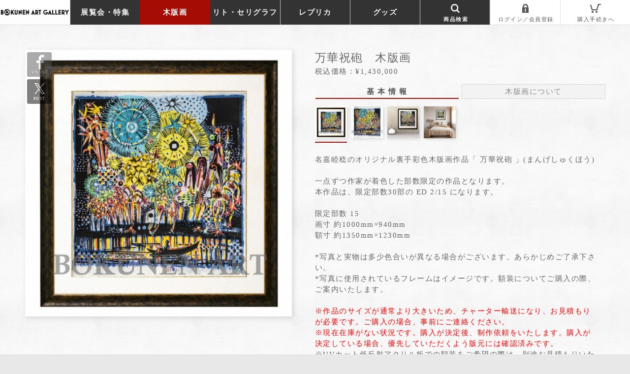

--- FILE ---
content_type: text/html; charset=UTF-8
request_url: https://gallery.akara.asia/products/detail.php?product_id=2670
body_size: 49115
content:
<!DOCTYPE html>
<html lang="ja">
<head>
<meta charset="UTF-8">
<title>BOKUNEN ART GALLERY公式オンラインストア / 万華祝砲　木版画</title>
<meta http-equiv="Pragma" content="no-cache">
<meta http-equiv="Cache-Control" content="no-cache">
<meta http-equiv="expires" content="0" />
<meta http-equiv="Content-Script-Type" content="text/javascript" />
<meta http-equiv="Content-Style-Type" content="text/css" />
<meta http-equiv="X-UA-Compatible" content="IE=edge">
<meta name="viewport" content="width=device-width,initial-scale=1.0,user-scalable=no" />
<meta name="author" content="株式会社プロジェクト・コア" />
<meta name="msvalidate.01" content="559D2975CA278551CAD7359FFCE36CA0" />
<meta name="description" content="名嘉睦稔のオリジナル裏手彩色木版画作品「 万華祝砲 」(まんげしゅくほう)

一点ずつ作家が着色した部数限定の作品となります。
本作品は、限定部数30部の ED 2/15 になります。

限定部数 15
画寸 約1000mm×940mm
額寸 約1350mm×1230mm

*写真と実物は多少色合いが異なる場合がございます。あらかじめご了承下さい。
*写真に使用されているフレームはイメージです。額装についてご購入の際、ご案内いたします。

&lt;font color=#ff0000&gt;
※作品のサイズが通常より大きいため、チャーター輸送になり、お見積もりが必要です。ご購入の場合、事前にご連絡ください。
※現在在庫がない状況です。購入が決定後、制作依頼をいたします。購入が決定している場合、優先していただくよう版元には確認済みです。&lt;/font&gt;
※UVカット低反射アクリル板での額装をご希望の際は、別途お見積もりいたします。お気軽にお申し付けください。" />
<meta name="keywords" content="" />
<meta property="og:image" content="https://gallery.akara.asia/upload/save_image/07061151_6869e4bd2671c.jpg" />
<meta property="og:site_name" content="BOKUNEN ART GALLERY公式オンラインストア" />
<meta property="og:description" content="名嘉睦稔のオリジナル裏手彩色木版画作品「 万華祝砲 」(まんげしゅくほう)

一点ずつ作家が着色した部数限定の作品となります。
本作品は、限定部数30部の ED 2/15 になります。

限定部数 15
画寸 約1000mm×940mm
額寸 約1350mm×1230mm

*写真と実物は多少色合いが異なる場合がございます。あらかじめご了承下さい。
*写真に使用されているフレームはイメージです。額装についてご購入の際、ご案内いたします。

&lt;font color=#ff0000&gt;
※作品のサイズが通常より大きいため、チャーター輸送になり、お見積もりが必要です。ご購入の場合、事前にご連絡ください。
※現在在庫がない状況です。購入が決定後、制作依頼をいたします。購入が決定している場合、優先していただくよう版元には確認済みです。&lt;/font&gt;
※UVカット低反射アクリル板での額装をご希望の際は、別途お見積もりいたします。お気軽にお申し付けください。" />
<meta property="og:title" content="万華祝砲　木版画 | BOKUNEN ART GALLERY公式オンラインストア" />
<meta property="og:url" content="https://gallery.akara.asia/products/detail.php?product_id=2670" />
<meta property="og:type" content="article" />
<meta property="fb:admins" content="" />
<meta property="fb:app_id" content="639093679585156" />
<meta name="twitter:card" content="summary" />
<meta name="twitter:site" content="" /><link rel="shortcut icon" href="/user_data/packages/lequiosiandesktop/img/common/favicon.ico" />
<link rel="icon" type="image/vnd.microsoft.icon" href="/user_data/packages/lequiosiandesktop/img/common/favicon.ico" />
<link rel="stylesheet" href="/js/jquery.colorbox/colorbox.css" type="text/css" media="all" />
<link rel="stylesheet" href="/user_data/packages/lequiosiandesktop/css/import.css?1639588039" type="text/css" media="all" />
<link rel="stylesheet" href="/user_data/packages/lequiosiandesktop/css/detail.css?1639588039" type="text/css" media="all" />
<link rel="stylesheet" href="/js/habubox_modal/habubox_modal.css?1639588037" type="text/css" media="all" />
<link rel="alternate" type="application/rss+xml" title="RSS" href="https://gallery.akara.asia/rss/" />
<!-- Google Tag Manager -->
<script>(function(w,d,s,l,i){w[l]=w[l]||[];w[l].push({'gtm.start':
new Date().getTime(),event:'gtm.js'});var f=d.getElementsByTagName(s)[0],
j=d.createElement(s),dl=l!='dataLayer'?'&l='+l:'';j.async=true;j.src=
'https://www.googletagmanager.com/gtm.js?id='+i+dl;f.parentNode.insertBefore(j,f);
})(window,document,'script','dataLayer','GTM-KTSHQ8Q');</script>
<!-- End Google Tag Manager -->
<!--[if lt IE 9]>
<script type="text/javascript" src="/js/jquery-1.11.1.min.js"></script>
<![endif]-->
<!--[if gte IE 9]><!-->
<script type="text/javascript" src="/js/jquery-2.1.1.min.js"></script>
<!--<![endif]-->
<script type="text/javascript" src="/js/eccube.js"></script>
<script type="text/javascript" src="/js/jquery.pjax.min.js"></script>
<script type="text/javascript" src="/js/gallery_corescript.js?1764361109"></script>
<script type="text/javascript" src="/js/eccube.js"></script>
<script type="text/javascript" src="/js/case_script.js"></script>
<script type="text/javascript" src="/js/eccube.legacy.js"></script>
<script type="text/javascript" src="/js/swiper.jquery.js"></script>
<script type="text/javascript" src="/js/habubox_modal/jscookie.js"></script>
<script type="text/javascript" src="/js/habubox_modal/habubox_modal.js?1722519679"></script>
<script type="text/javascript" src="/js/jquery.tile.min.js"></script>
<script type="text/javascript" src="/js/detail.js"></script>
<!--{*
 * Help
 * 
 * Copyright(c) 2009-2012 CUORE CO.,LTD. All Rights Reserved.
 * 
 * http://ec.cuore.jp/
 * 
 * This library is free software; you can redistribute it and/or
 * modify it under the terms of the GNU Lesser General Public
 * License as published by the Free Software Foundation; either
 * version 2.1 of the License, or (at your option) any later version.
 * 
 * This library is distributed in the hope that it will be useful,
 * but WITHOUT ANY WARRANTY; without even the implied warranty of
 * MERCHANTABILITY or FITNESS FOR A PARTICULAR PURPOSE.  See the GNU
 * Lesser General Public License for more details.
 * 
 * You should have received a copy of the GNU Lesser General Public
 * License along with this library; if not, write to the Free Software
 * Foundation, Inc., 59 Temple Place, Suite 330, Boston, MA  02111-1307  USA
 *}-->
<!--{*
 * SliderAsYouLike
 * Copyright(c) 2000-2012 SUNATMARK CO.,LTD. All Rights Reserved.
 * http://www.sunatmark.co.jp/
 *
* This library is free software; you can redistribute it and/or
* modify it under the terms of the GNU Lesser General Public
* License as published by the Free Software Foundation; either
* version 2.1 of the License, or (at your option) any later version.
*
* This library is distributed in the hope that it will be useful,
* but WITHOUT ANY WARRANTY; without even the implied warranty of
* MERCHANTABILITY or FITNESS FOR A PARTICULAR PURPOSE.  See the GNU
* Lesser General Public License for more details.
*
* You should have received a copy of the GNU Lesser General Public
* License along with this library; if not, write to the Free Software
* Foundation, Inc., 59 Temple Place, Suite 330, Boston, MA  02111-1307  USA
 *}-->
<!--{*
 * SliderAsYouLike
 * Copyright(c) 2000-2012 SUNATMARK CO.,LTD. All Rights Reserved.
 * http://www.sunatmark.co.jp/
 *
* This library is free software; you can redistribute it and/or
* modify it under the terms of the GNU Lesser General Public
* License as published by the Free Software Foundation; either
* version 2.1 of the License, or (at your option) any later version.
*
* This library is distributed in the hope that it will be useful,
* but WITHOUT ANY WARRANTY; without even the implied warranty of
* MERCHANTABILITY or FITNESS FOR A PARTICULAR PURPOSE.  See the GNU
* Lesser General Public License for more details.
*
* You should have received a copy of the GNU Lesser General Public
* License along with this library; if not, write to the Free Software
* Foundation, Inc., 59 Temple Place, Suite 330, Boston, MA  02111-1307  USA
 *}-->
<!-- ▼Google Analytics スタート -->
<script async src="https://www.googletagmanager.com/gtag/js?id=UA-16444396-4"></script>
<script>
 window.dataLayer = window.dataLayer || [];
function gtag(){dataLayer.push(arguments);}
gtag('js', new Date());

gtag('config', 'UA-16444396-4');
</script><!-- ▲Google Analytics エンド -->
</head>
<!-- ▼BODY部 スタート -->

<body class="LC_Page_Products_Detail device_type_10"><!-- Google Tag Manager (noscript) --><noscript><iframe src="https://www.googletagmanager.com/ns.html?id=GTM-KTSHQ8Q"height="0" width="0" style="display:none;visibility:hidden"></iframe></noscript><!-- End Google Tag Manager (noscript) --><noscript><p>JavaScript を有効にしてご利用下さい.</p></noscript><div id="modal_nav_header"><ul><li id="modal_original_ui"></li><li id="nav_size_change" class="modal_maximum_button"><span></span></li><li id="nav_show_menu"><span></span></li></ul><div id="progressbar"><div></div></div></div><div id="modal"><div id="modal_nav_middle"></div><div id="modal_container"><div id="modal_container_inner"></div></div></div><div id="modal_background"></div><div id="frame_outer" class="clearfix"><a name="top" id="top"></a>
<!--▼HEADER-->
<div id="header_wrap"><div id="header" class="clearfix"><!-- ▼カテゴリ -->
<script type="text/javascript">//<![CDATA[
    $(function(){
        $('#category_area li.level1:last').css('border-bottom', 'none');
    });
//]]></script>

<div id="header_logo_image" class="totalcat_9"><div><a class="header_links logo_link" href="https://gallery.akara.asia/"></a></div></div><div id="category_area" class="totalcat_9"><ul id="header_cat"><li id="nav_search" class="cat_first"><span></span><div class="subcategory_area"><div class="subcategory_area_inner">
<div class="block_outer"><div id="search_area"><div class="block_body"><!--検索フォーム--><form name="search_form" id="search_form" method="get" action="/products/list.php"><input type="hidden" name="transactionid" value="4ca8969b6b44e4410897bac434c98c9287f99301" /><dl class="formlist search_form"><dt><input type="text" name="name" maxlength="50" value="" placeholder="キーワードで検索..." /></dt><dd><button type="submit" name="search"></button></dd></dl></form></div></div></div></div></div></li>
<li id="nav_cat62" class="cat_first"><a class="header_links" href="/products/list.php?category_id=62"><span>展覧会・特集</span></a><div class="subcategory_area"><div class="subcategory_area_inner totalcat_10"><ul class="subcategory_list"><li class="cat_second sub_cat263"><p class="auto_height"><a href="/products/list.php?category_id=263"><img src="/upload/save_image/03071834_6225d1bf282ab.jpg" /><span class="subcategory_meta"><span class="subcategory_name">名嘉ボクネン展ー美ら花・美ら光ー</span></a></p></li><li class="cat_second sub_cat279"><p class="auto_height"><a href="/products/list.php?category_id=279"><img src="/upload/save_image/07191505_62d649a92825a.jpg" /><span class="subcategory_meta"><span class="subcategory_name">名嘉ボクネン展〜思えるままに〜</span></a></p></li><li class="cat_second sub_cat293"><p class="auto_height"><a href="/products/list.php?category_id=293"><img src="/upload/save_image/11151116_6372f679c1eb7.jpg" /><span class="subcategory_meta"><span class="subcategory_name">珊瑚の島から</span></a></p></li><li class="cat_second sub_cat297"><p class="auto_height"><a href="/products/list.php?category_id=297"><img src="/upload/save_image/01281438_63d4b4c719041.jpg" /><span class="subcategory_meta"><span class="subcategory_name">ボクネン展　〜沖縄の風に吹かれて〜</span></a></p></li><li class="cat_second sub_cat301"><p class="auto_height"><a href="/products/list.php?category_id=301"><img src="/upload/save_image/03280929_642234f2d30de.jpg" /><span class="subcategory_meta"><span class="subcategory_name">彩り〜珊瑚礁の魚たち〜</span></a></p></li><li class="cat_second sub_cat308"><p class="auto_height"><a href="/products/list.php?category_id=308"><img src="/upload/save_image/11041648_6545f763b6eeb.jpg" /><span class="subcategory_meta"><span class="subcategory_name">ひねもす〜朝、昼、夕、夜〜</span></a></p></li><li class="cat_second sub_cat325"><p class="auto_height"><a href="/products/list.php?category_id=325"><img src="/upload/save_image/06281750_685facbdb2e83.jpg" /><span class="subcategory_meta"><span class="subcategory_name">いっぱいいっぱい〜処狭し隣合う〜</span></a></p></li><li class="cat_second sub_cat328"><p class="auto_height"><a href="/products/list.php?category_id=328"><img src="/upload/save_image/12211708_6947ab01ecb0e.jpg" /><span class="subcategory_meta"><span class="subcategory_name">カレンダー原画展</span></a></p></li></ul></div></div></li><li id="nav_cat1" class="cat_first current_category"><a class="header_links" href="/products/list.php?category_id=1"><span>木版画</span></a><div class="subcategory_area"><div class="subcategory_area_inner totalcat_10"><ul class="subcategory_list"><li class="cat_second sub_cat6"><p class="auto_height"><a href="/products/list.php?category_id=6"><img src="/upload/save_image/07191434_578dbbe3655e8.png" /><span class="subcategory_meta"><span class="subcategory_name">極小</span><span class="subcategory_price">27,500円〜<br />
101,200円</span></span></a></p></li><li class="cat_second sub_cat7"><p class="auto_height"><a href="/products/list.php?category_id=7"><img src="/upload/save_image/05061550_609391c83dc59.jpg" /><span class="subcategory_meta"><span class="subcategory_name">小</span><span class="subcategory_price">156,500円〜<br />
170,500円</span></span></a></p></li><li class="cat_second sub_cat8"><p class="auto_height"><a href="/products/list.php?category_id=8"><img src="/upload/save_image/07191435_578dbc071372b.png" /><span class="subcategory_meta"><span class="subcategory_name">中</span><span class="subcategory_price">203,500円〜<br />
308,000円</span></span></a></p></li><li class="cat_second sub_cat9"><p class="auto_height"><a href="/products/list.php?category_id=9"><img src="/upload/save_image/05061547_609390f1268ea.jpg" /><span class="subcategory_meta"><span class="subcategory_name">大</span><span class="subcategory_price">418,000円〜<br />
495,000円</span></span></a></p></li><li class="cat_second sub_cat10"><p class="auto_height"><a href="/products/list.php?category_id=10"><img src="/upload/save_image/07191435_578dbc21635ce.png" /><span class="subcategory_meta"><span class="subcategory_name">長方形</span><span class="subcategory_price">572,000円〜<br />
946,000円</span></span></a></p></li><li class="cat_second sub_cat40"><p class="auto_height"><a href="/products/list.php?category_id=40"><img src="/upload/save_image/05170538_573a2fe3102c2.png" /><span class="subcategory_meta"><span class="subcategory_name">特大</span><span class="subcategory_price">ASK</span></span></a></p></li><li class="cat_second sub_cat161"><p class="auto_height"><a href="/products/list.php?category_id=161"><img src="/upload/save_image/04231313_5ea115d42b768.jpg" /><span class="subcategory_meta"><span class="subcategory_name">木版画*NEW</span></a></p></li></ul></div></div></li><li id="nav_cat4" class="cat_first"><a class="header_links" href="/products/list.php?category_id=4"><span>リト・セリグラフ</span></a><div class="subcategory_area"><div class="subcategory_area_inner totalcat_10"><ul class="subcategory_list"><li class="cat_second sub_cat21"><p class="auto_height"><a href="/products/list.php?category_id=21"><img src="/upload/save_image/04031701_5ac334e1850e1.jpg" /><span class="subcategory_meta"><span class="subcategory_name">波</span></a></p></li><li class="cat_second sub_cat22"><p class="auto_height"><a href="/products/list.php?category_id=22"><img src="/upload/save_image/04031700_5ac334a34dafe.jpg" /><span class="subcategory_meta"><span class="subcategory_name">南ヌ島</span></a></p></li><li class="cat_second sub_cat23"><p class="auto_height"><a href="/products/list.php?category_id=23"><img src="/upload/save_image/04031615_5ac32a11308ba.jpg" /><span class="subcategory_meta"><span class="subcategory_name">南島</span></a></p></li><li class="cat_second sub_cat24"><p class="auto_height"><a href="/products/list.php?category_id=24"><img src="/upload/save_image/03141053_67d38c1390fae.jpg" /><span class="subcategory_meta"><span class="subcategory_name">涼風</span></a></p></li><li class="cat_second sub_cat60"><p class="auto_height"><a href="/products/list.php?category_id=60"><img src="/upload/save_image/04041137_5ac43a71c993e.jpg" /><span class="subcategory_meta"><span class="subcategory_name">線描画</span></a></p></li><li class="cat_second sub_cat94"><p class="auto_height"><a href="/products/list.php?category_id=94"><img src="/upload/save_image/03301513_5abdd585098a5.jpg" /><span class="subcategory_meta"><span class="subcategory_name">テキスタイル・その他</span></a></p></li><li class="cat_second sub_cat56"><p class="auto_height"><a href="/products/list.php?category_id=56"><img src="/upload/save_image/04041125_5ac437b69ee1f.jpg" /><span class="subcategory_meta"><span class="subcategory_name">アート        デザイナーズ</span></a></p></li></ul></div></div></li><li id="nav_cat2" class="cat_first"><a class="header_links" href="/products/list.php?category_id=2"><span>レプリカ</span></a><div class="subcategory_area"><div class="subcategory_area_inner totalcat_10"><ul class="subcategory_list"><li class="cat_second sub_cat11"><p class="auto_height"><a href="/products/list.php?category_id=11"><img src="/upload/save_image/12070357_58470a2d3cff9.png" /><span class="subcategory_meta"><span class="subcategory_name">小</span><span class="subcategory_price">2,860円〜</span></span></a></p></li><li class="cat_second sub_cat13"><p class="auto_height"><a href="/products/list.php?category_id=13"><img src="/upload/save_image/05170558_573a34868e2b1.png" /><span class="subcategory_meta"><span class="subcategory_name">大</span><span class="subcategory_price">3,740円〜</span></span></a></p></li><li class="cat_second sub_cat45"><p class="auto_height"><a href="/products/list.php?category_id=45"><img src="/upload/save_image/05170559_573a34a1175ad.png" /><span class="subcategory_meta"><span class="subcategory_name">正方形</span><span class="subcategory_price">6,050円</span></span></a></p></li><li class="cat_second sub_cat42"><p class="auto_height"><a href="/products/list.php?category_id=42"><img src="/upload/save_image/05170559_573a34c219a76.png" /><span class="subcategory_meta"><span class="subcategory_name">大正方形</span><span class="subcategory_price">12,100円</span></span></a></p></li><li class="cat_second sub_cat15"><p class="auto_height"><a href="/products/list.php?category_id=15"><img src="/upload/save_image/05170600_573a34d94d7bd.png" /><span class="subcategory_meta"><span class="subcategory_name">大(縦/横)</span><span class="subcategory_price">12,650円</span></span></a></p></li><li class="cat_second sub_cat14"><p class="auto_height"><a href="/products/list.php?category_id=14"><img src="/upload/save_image/05170600_573a34fd17654.png" /><span class="subcategory_meta"><span class="subcategory_name">大長(縦/横)</span><span class="subcategory_price">16,280円</span></span></a></p></li><li class="cat_second sub_cat41"><p class="auto_height"><a href="/products/list.php?category_id=41"><img src="/upload/save_image/05170601_573a3515849a6.png" /><span class="subcategory_meta"><span class="subcategory_name">特大</span><span class="subcategory_price">19,250円〜</span></span></a></p></li><li class="cat_second sub_cat52"><p class="auto_height"><a href="/products/list.php?category_id=52"><img src="/upload/save_image/03291149_624273b7efc6a.jpg" /><span class="subcategory_meta"><span class="subcategory_name">線描画</span><span class="subcategory_price">3,190円〜16,500円</span></span></a></p></li><li class="cat_second sub_cat124"><p class="auto_height"><a href="/products/list.php?category_id=124"><img src="/upload/save_image/07281336_62e21266d3045.jpg" /><span class="subcategory_meta"><span class="subcategory_name">アートパネル</span><span class="subcategory_price">2,750円〜3,630円</span></span></a></p></li><li class="cat_second sub_cat117"><p class="auto_height"><a href="/products/list.php?category_id=117"><img src="/upload/save_image/04051448_5ca6ec4541df8.jpg" /><span class="subcategory_meta"><span class="subcategory_name">新商品</span></a></p></li></ul></div></div></li><li id="nav_cat179" class="cat_first"><a class="header_links" href="/products/list.php?category_id=179"><span>グッズ</span></a><div class="subcategory_area"><div class="subcategory_area_inner totalcat_10"><ul class="subcategory_list"><li class="cat_second sub_cat180"><p class="auto_height"><a href="/products/list.php?category_id=180"><img src="/upload/save_image/08261513_5f45fd73a1190.jpg" /><span class="subcategory_meta"><span class="subcategory_name">書籍・CD・DVD</span></a></p></li><li class="cat_second sub_cat184"><p class="auto_height"><a href="/products/list.php?category_id=184"><img src="/upload/save_image/08261515_5f45fde8f0459.jpg" /><span class="subcategory_meta"><span class="subcategory_name">置物</span></a></p></li><li class="cat_second sub_cat182"><p class="auto_height"><a href="/products/list.php?category_id=182"><img src="/upload/save_image/08261514_5f45fdc2f3321.jpg" /><span class="subcategory_meta"><span class="subcategory_name">文具類</span></a></p></li><li class="cat_second sub_cat185"><p class="auto_height"><a href="/products/list.php?category_id=185"><img src="/upload/save_image/08261515_5f45fe1df2040.jpg" /><span class="subcategory_meta"><span class="subcategory_name">布小物・手ぬぐい・扇子</span></a></p></li><li class="cat_second sub_cat183"><p class="auto_height"><a href="/products/list.php?category_id=183"><img src="/upload/save_image/08261514_5f45fdd4ccb6f.jpg" /><span class="subcategory_meta"><span class="subcategory_name">カレンダー</span></a></p></li><li class="cat_second sub_cat254"><p class="auto_height"><a href="/products/list.php?category_id=254"><img src="/upload/save_image/10201751_68f5f817a8620.jpg" /><span class="subcategory_meta"><span class="subcategory_name">2026年 干支グッズ</span></a></p></li><li class="cat_second sub_cat189"><p class="auto_height"><a href="/products/list.php?category_id=189"><img src="/upload/save_image/08261517_5f45fe6306e53.jpg" /><span class="subcategory_meta"><span class="subcategory_name">新商品</span></a></p></li></ul></div></div></li></ul></div><div id="header_nav" class="totalcat_9"><div id="nav_login"><a class="modal_ui_pjax" href="/mypage/login.php"><span></span></a></div><div id="nav_show_cart"><a class="modal_ui_pjax" href="/cart/"><span></span></a></div></div><!-- ▲カテゴリ --></div></div>
<!--▲HEADER--><div id="main_column" class="colnum1"><script type="text/javascript">$(function(){});</script><div id="billboard"></div><div id="main_column_inner"><div id="undercolumn" class="detail_page"><!-- ▼メイン --><section id="product_detailarea">
    <form name="form_product_cartin" id="form_product_cartin" method="post" action="?product_id=2670">
        <input type="hidden" name="transactionid" value="4ca8969b6b44e4410897bac434c98c9287f99301" />
        <div id="detailarea" class="clearfix">

            <div id="detailphotobloc">
				<ul class="social_icon_list">
					<li class="facebook_box">
						<div class="facebook_back"></div>
						<div class="facebook_icon">
							<a href="https://www.facebook.com/sharer.php?u=https://gallery.akara.asia/products/detail.php?product_id=2670&amp;t=商品詳細ページ" target="_blank"><span>いいね!</span><img src="/user_data/img/sns_button/FB-f-Logo__blue_58.png" width="35" height="35" alt="FaceBookいいね" /></a>
						</div>
					</li>
					<li class="twitter_box">
						<div class="twitter_back"></div>
						<div class="twitter_icon">
							<a href="https://twitter.com/intent/tweet?url=https://gallery.akara.asia/products/detail.php?product_id=2670&amp;text=万華祝砲　木版画 / BOKUNEN ART GALLERY公式オンラインストア" target="_blank"><span>POST</span><img src="/user_data/img/sns_button/x_logo_white.png" width="30" alt="XにPOST" /></a>
						</div>
					</li>
					<li class="line_box">
						<div class="line_back"></div>
						<div class="line_icon">
							<a href="line://msg/text/万華祝砲　木版画 / BOKUNEN ART GALLERY公式オンラインストア%0D%0Ahttps://gallery.akara.asia/products/detail.php?product_id=2670"><span>LINEで送る</span><img src="/user_data/img/sns_button/linebutton_40x40.png" width="40" height="40" alt="LINEで送る" /></a>
						</div>
					</li>
									</ul>
                <div id="detail_slide">
                    <ul class="swiper-wrapper lazy_image_list">
                                                                        <!--★画像★-->
                        <!--▼メイン画像-->
                                                <li class="swiper-slide"><a href="/upload/save_image/07061151_6869e4bd2671c.jpg" class="modal slide_elm detail_img" target="_blank"><img src="/upload/save_image/07061151_6869e4bd343d2.jpg" data-src="/upload/save_image/07061151_6869e4bd343d2.jpg" data-thumb="/upload/save_image/07061151_6869e4bd41a9b.jpg" title="万華祝砲　木版画|" alt="万華祝砲　木版画|" /></a></li>
                                                                                                                                                                                                <li class="swiper-slide"><a href="/upload/save_image/07061151_6869e4cdbaff4.jpg" class="modal slide_elm detail_img" target="_blank"><img src="/upload/save_image/07061151_6869e4cdc8ed0.jpg" data-src="/upload/save_image/07061151_6869e4cdc8ed0.jpg" data-thumb="/upload/save_image/07061151_6869e4cdd68c3.jpg" title="万華祝砲　木版画|" alt="万華祝砲　木版画|" /></a></li>
                                                                                                                                                                                                <li class="swiper-slide"><a href="/upload/save_image/07091704_5f06cf8699929.jpg" class="modal slide_elm detail_img" target="_blank"><img src="/upload/save_image/07091704_5f06cf86adaeb.jpg" data-src="/upload/save_image/07091704_5f06cf86adaeb.jpg" data-thumb="/upload/save_image/07091704_5f06cf86c0354.jpg" title="万華祝砲　木版画|" alt="万華祝砲　木版画|" /></a></li>
                                                                                                                                                                                                <li class="swiper-slide"><a href="/upload/save_image/07061153_6869e50ee7706.jpg" class="modal slide_elm detail_img" target="_blank"><img src="/upload/save_image/07061153_6869e50f021c7.jpg" data-src="/upload/save_image/07061153_6869e50f021c7.jpg" data-thumb="/upload/save_image/07061153_6869e50f0efd1.jpg" title="万華祝砲　木版画|" alt="万華祝砲　木版画|" /></a></li>
                                                                                                                                                                                                                                                                                                                                                                                                                                                                                                                                                                                                                                                                                                                                                                                                                                                                                                                                                                    </ul>
                </div>
            </div>

            <div id="detailrightbloc">
                <div id="detail_title">
                    <!--★商品名★-->
                    <h1>万華祝砲　木版画</h1>

                    <!--★販売価格★-->
                    <p class="price">
                        <span id="price02_default">税込価格：¥1,430,000</span><span id="price02_dynamic"></span>
                    </p>
                </div>

                <div id="detail_tab_navigation">
                    <ul class="tabmenu">
                        <li><a href="#tab01" class="active">基 本 情 報</a></li>
                                                <li><a href="#tab03">木版画について</a></li>
                                            </ul>
                </div>

                <!--▼タブ1-->
                <div class="tabcontents" id="tab01">
                    <h2>基本情報</h2>
                    <div id="tab1head">
                            <ul id="detail_thumbnail">
                            <!--▼メイン画像-->
                                                                                        <li><img src="/upload/save_image/07061151_6869e4bd41a9b.jpg" data-src="/upload/save_image/07061151_6869e4bd41a9b.jpg" /></li>
                                                                                                                                                                            <li><img src="/upload/save_image/07061151_6869e4cdd68c3.jpg" data-src="/upload/save_image/07061151_6869e4cdd68c3.jpg" /></li>
                                                                                                                                                                            <li><img src="/upload/save_image/07091704_5f06cf86c0354.jpg" data-src="/upload/save_image/07091704_5f06cf86c0354.jpg" /></li>
                                                                                                                                                                            <li><img src="/upload/save_image/07061153_6869e50f0efd1.jpg" data-src="/upload/save_image/07061153_6869e50f0efd1.jpg" /></li>
                                                                                                                                                                                                                                                                                                                                                                                                                                                                                                                                                                                                                                                                                                                                                                                    </ul>
                    </div>
                    <!--★詳細メインコメント★-->
                    <div id="caption_block" class="main_comment customescroll">
                        <ul class="clearfix">
                            <li class="modal_text_elm_0">名嘉睦稔のオリジナル裏手彩色木版画作品「 万華祝砲 」(まんげしゅくほう)<br />
<br />
一点ずつ作家が着色した部数限定の作品となります。<br />
本作品は、限定部数30部の ED 2/15 になります。<br />
<br />
限定部数 15<br />
画寸 約1000mm×940mm<br />
額寸 約1350mm×1230mm<br />
<br />
*写真と実物は多少色合いが異なる場合がございます。あらかじめご了承下さい。<br />
*写真に使用されているフレームはイメージです。額装についてご購入の際、ご案内いたします。<br />
<br />
<font color=#ff0000>
※作品のサイズが通常より大きいため、チャーター輸送になり、お見積もりが必要です。ご購入の場合、事前にご連絡ください。<br />
※現在在庫がない状況です。購入が決定後、制作依頼をいたします。購入が決定している場合、優先していただくよう版元には確認済みです。</font><br />
※UVカット低反射アクリル板での額装をご希望の際は、別途お見積もりいたします。お気軽にお申し付けください。</li>
                                                                                                                                    
                            <li class="modal_text_elm_1"></li>
                                                                                                                                                                
                            <li class="modal_text_elm_2"></li>
                                                                                                                                                                
                            <li class="modal_text_elm_3"></li>
                                                                                                                                                                                                                                                                                                                                                                                                                                                                                                                                                                                                                                                                                                                                                                                </ul>
                    </div>
                                        <div id="sub_comment_area">
                        <ul>
                                                                                                                                                                    
                                                                                                                                                                                                
                                                                                                                                                                                                
                                                                                                                                                                                                
                                                                                                                                                                                                
                                                                                                                                                                                                
                                                                                                                                                                                                
                                                                                                                                                                                                
                                                                                                                                                                                                
                                                    
                                                                            <li class="subarea_nocomment clearfix">
                                <ul class="subarea_nocomment_list">
                                                                                                                                                                                                                                <!--★サブ画像★-->
                                                                        <li>
                                        <a rel="external" class="modal not_elm" href="/upload/save_image//07061151_6869e4cdbaff4.jpg" target="_blank" data-modal-index="1">
                                            <img src="/upload/save_image/07061151_6869e4cdd68c3.jpg" alt="万華祝砲　木版画" width="86" height="86" />
                                        </a>
                                    </li>
                                                                                                                                                                                                                                                                    <!--★サブ画像★-->
                                                                        <li>
                                        <a rel="external" class="modal not_elm" href="/upload/save_image//07091704_5f06cf8699929.jpg" target="_blank" data-modal-index="2">
                                            <img src="/upload/save_image/07091704_5f06cf86c0354.jpg" alt="万華祝砲　木版画" width="86" height="86" />
                                        </a>
                                    </li>
                                                                                                                                                                                                                                                                    <!--★サブ画像★-->
                                                                        <li>
                                        <a rel="external" class="modal not_elm" href="/upload/save_image//07061153_6869e50ee7706.jpg" target="_blank" data-modal-index="3">
                                            <img src="/upload/save_image/07061153_6869e50f0efd1.jpg" alt="万華祝砲　木版画" width="86" height="86" />
                                        </a>
                                    </li>
                                                                                                                                                                                                                                                                    <!--★サブ画像★-->
                                                                                                                                                                                                                                                                    <!--★サブ画像★-->
                                                                                                                                                                                                                                                                    <!--★サブ画像★-->
                                                                                                                                                                                                                                                                    <!--★サブ画像★-->
                                                                                                                                                                                                                                                                    <!--★サブ画像★-->
                                                                                                                                                                                                                                                                    <!--★サブ画像★-->
                                                                                                    </ul>
                            </li>
                                                </ul>
                    </div>
                </div>
                <!--▲タブ1-->


                <!--▼タブ2-->
                <div class="tabcontents" id="tab02">
                    <h2>木版画について</h2>
                                                            <div class="category_description">
                    【沖縄を代表する版画家・名嘉ボクネン木版画について】<br />
多くの人が小学生の頃に授業で体験する、木版画。版を使用することで、同じ作品を複数生み出すことができるのが最大の特徴です。名嘉睦稔(ボクネン)は木版画の技法のひとつ「裏手彩色」という手法を用いて制作しています。この手法は、下記の工程で制作されます。<br />
<br />
(1)　木の板に彫刻刀で絵柄を彫る。<br />
(2)　木版の凸部に黒インクを塗り、和紙に摺り写す。<br />
(3)　(2)で写した側の反対(裏面)から彩色する。<br />
<br />
彩色までも版によって行う浮世絵とは違い、ボクネンの手で1点ずつ着色が行われます。そのため、同じ絵柄を何枚も作成できる版画ではあっても、全く同じ色合いの作品はありません。また、和紙の繊維の間から滲み出した色は、表面から直に着色するよりも自然な味わいがあります。
                    </div>
                    
                </div>
                <!--▲タブ2-->
            </div>

        <!--▼買い物かご-->
		        <div id="cart_area" class="clearfix">
            <h2><span>この商品をカートに追加する</span></h2>
            <input type="hidden" name="mode" value="cart" />
            <input type="hidden" name="product_id" value="2670" />
            <input type="hidden" name="product_class_id" value="3737" id="product_class_id" />
            <input type="hidden" name="favorite_product_id" value="" />
                                    <input type="hidden" name="no_class" value="3737" id="class_3737" data-stock="1">
            
            
                        <div id="quantity_select" class="area_100per">
                <h3><span>1.数量を決定</span></h3>
            								<!--★数量★-->
                <dl>
                    <dd>
                        <div class="order_cart_indivi clearfix">
                                                        <ul>
                                <li class="order_quantity_plus"><button type="button">増やす</button></li>
                                <li class="order_quantity_count">×<input type="text" name="quantity" value="1" min="1" max="10" maxlength="2" style="" /></li>
                                <li class="order_quantity_minus"><button type="button">減らす</button></li>
                            </ul>
                        </div>
                    </dd>
                </dl>
            <div class="btn_list">
                <ul>
                    <li class="btn_100per">
                        <!--★カゴに入れる★-->
                        <button type="submit" class="blue_btn" name="cartin" id="cartin">2.カートに入れる</button>
                    </li>
                </ul>
            </div>
            </div>

            <div id="cartbtn_dynamic"></div>
            
<script type="text/javascript">
(function(){
$.fn.extend({
    toggleButtons : function(callback){
        var radios = this;
        radios.on("change", function(e){
            radios.closest("label").removeClass("selected");
            $(e.target).closest("label").addClass("selected");
             callback.call(this, e);
        });
        radios.closest("label").on("click", function(e){
            var input = $(this).find("input");
            if(! input.prop("checked")){
                input.prop("checked", true).trigger("change");
            }
        });
        radios.filter(":checked").trigger("change");
    }
});
$("input[name=class]").toggleButtons(function(e){
    console.log("Changed to " + e.target.value);
});
}());
</script>
<!--★
            ★-->
        </div>
        <!--▲買い物かご-->


<!--▼関連商品-->
<div id="recommend_block">
    <div class="bloc_title">
        <h2>関連商品</h2>
    </div>
    <div class="block_body clearfix">
        <ul class="product_list_style">
                    <!--▼商品-->
            <li>
                <div class="product_list_image">
                    <a class="image_out_link" href="/products/detail.php?product_id=2730">
                        <img src="/upload/save_image/05201635_682c30c1714dd.jpg" alt="御太陽御城　木版画" />
                    </a>
                </div>
                <div class="product_list_aside">
                    <h3 class="modal_img_text">
                        <a href="/products/detail.php?product_id=2730">御太陽御城　木版画</a>
                    </h3>
                                        <p class="sale_price modal_img_text">
                        <span class="price">¥495,000</span>
                    </p>
                    <!--▼商品ステータス-->
                                        <!--▲商品ステータス-->
                </div>
            </li>
            <!--▲商品-->

                    <!--▼商品-->
            <li>
                <div class="product_list_image">
                    <a class="image_out_link" href="/products/detail.php?product_id=3572">
                        <img src="/upload/save_image/12211741_6947b2c3d4a17.jpg" alt="浜の花　四「花波」木版画" />
                    </a>
                </div>
                <div class="product_list_aside">
                    <h3 class="modal_img_text">
                        <a href="/products/detail.php?product_id=3572">浜の花　四「花波」木版画</a>
                    </h3>
                                        <p class="sale_price modal_img_text">
                        <span class="price">¥308,000</span>
                    </p>
                    <!--▼商品ステータス-->
                                        <!--▲商品ステータス-->
                </div>
            </li>
            <!--▲商品-->

                </ul>
    </div>
</div>
<!--▲関連商品-->
        </div>

    </form>
</section>
<!-- ▲メイン --></div><div id="bottomcolumn"><!-- ▼利用ガイド(フッター) --><div class="block_outer clearfix"><div id="guide_area"><div class="block_body"><ul><li id="nav_help"><a class="modal_ui_pjax" href="/guide/help.php"><span>よくあるご質問</span></a></li><li id="nav_contact"><a class="modal_ui_pjax" href="/contact/"><span>お問い合わせ</span></a></li><li id="nav_login_foot"><a class="modal_ui_pjax" href="/mypage/login.php"><span>ログイン／会員登録</span></a></li><li id="nav_show_cart_foot"><a class="modal_ui_pjax" href="/cart/"><span>カゴの中を見る</span></a></li><li id="nav_guide"><a class="modal_ui_pjax" href="/abouts/"><span>当ショップについて</span></a></li><li id="nav_order"><a class="modal_ui_pjax" href="/order/"><span>特定商取引法に基づく表記</span></a></li><li id="nav_privacy"><a class="modal_ui_pjax" href="/guide/privacy.php"><span>プライバシーポリシー</span></a></li></ul></div></div></div><!-- ▲利用ガイド(フッター) --><!-- ▼SNSフォローボタン --><div class="sns_follow_block">
	<ul>
		<li><a href="https://www.facebook.com/akaragallery0724/" target="_blank"><img src="/user_data/img/sns_button/fb_button.png" alt="facebook follow link" /></a></li>
		<li><a href="https://www.instagram.com/p/C9ZK7UmP73y/" target="_blank"><img src="/user_data/img/sns_button/insta_button.png" alt="instagram follow link" /></a></li>
		<li><a href="https://twitter.com/akara_gallery?ref_src=twsrc%5Etfw" target="_blank"><img src="/user_data/img/sns_button/x_button.png" alt="X follow link" /></a></li>
	</ul>
</div><!-- ▲SNSフォローボタン --></div><div id="copyright">Copyright ©&nbsp;2005-2026&nbsp;BOKUNEN ART GALLERY OFFICIAL ONLINESTORE All rights reserved.</div></div></div></div></body><!-- ▲BODY部 エンド -->
</html>

--- FILE ---
content_type: text/css
request_url: https://gallery.akara.asia/user_data/packages/lequiosiandesktop/css/webfont-basic_latin.css
body_size: 1737
content:
/* SUBSET

 !"#$%&'()*+,-./0123456789;:<=>?@ABCDEFGHIJKLMNOPQRSTUVWXYZ[\]^_`abcdefghijklmnopqrstuvwxyz{|}~

*/

/* M+ C Type-1 :::::::::::::::::::::::::::::::::::::::::::::::::::::::::::::: */

@font-face
{
font-family: 'M+ C Type-1 (basic latin)';
font-style: normal;
font-weight: 100;
src: url('./font/mplus-1c-light-sub.eot');
src: url('./font/mplus-1c-light-sub.eot?#iefix') format('embedded-opentype'),
url('./font/mplus-1c-light-sub.woff') format('woff'),
url('./font/mplus-1c-light-sub.ttf') format('truetype');
}

@font-face
{
font-family: 'M+ C Type-1 (basic latin)';
font-style: normal;
font-weight: normal;
src: url('./font/mplus-1c-regular-sub.eot');
src: url('./font/mplus-1c-regular-sub.eot?#iefix') format('embedded-opentype'),
url('./font/mplus-1c-regular-sub.woff') format('woff'),
url('./font/mplus-1c-regular-sub.ttf') format('truetype');
}

@font-face
{
font-style: normal;
font-weight: bold;
font-family: 'M+ C Type-1 (basic latin)';
src: url('./font/mplus-1c-bold-sub.eot');
src: url('./font/mplus-1c-bold-sub.eot?#iefix') format('embedded-opentype'),
url('./font/mplus-1c-bold-sub.woff') format('woff'),
url('./font/mplus-1c-bold-sub.ttf') format('truetype');
}

@font-face
{
font-style: normal;
font-weight: 900;
font-family: 'M+ C Type-1 (basic latin)';
src: url('./font/mplus-1c-black-sub.eot');
src: url('./font/mplus-1c-black-sub.eot?#iefix') format('embedded-opentype'),
url('./font/mplus-1c-black-sub.woff') format('woff'),
url('./font/mplus-1c-black-sub.ttf') format('truetype');
}

@font-face
{
font-family: 'HanaMinA';
font-style: normal;
font-weight: 900;
src: url('./font/HanaMinA.ttf');
}

@font-face
{
font-family: 'HanaMinB';
font-style: normal;
font-weight: bold;
src: url('./font/HanaMinB.ttf');
}

--- FILE ---
content_type: text/css
request_url: https://gallery.akara.asia/user_data/packages/lequiosiandesktop/css/table.css
body_size: 1534
content:
@charset "utf-8";

/************************************************
 tables
************************************************ */


/* デフォルトテーブル
----------------------------------------------- */
table {
margin: 0 auto;
width: 100%;
border-collapse: collapse;
text-align: left;
border-collapse:separate;
font-size:110%;
}

table tr {
overflow:hidden;
}

table th, table td {
}

table th {
color:#fff;
background-color:rgba(0, 0, 0, 0.8);
font-weight:bold;
padding: 1em;
}

table td {
border-bottom:solid 1px #e8e8e8;
padding: 1em 2em;
}

table tr:nth-child(odd) th {
}

table tr:nth-child(odd) td {
}

/* 見出し
----------------------------------------------- */
div#undercolumn_shopping table th[scope=col] {
    text-align: center;
}
div#undercolumn_shopping table.delivname th {
    width: 155px;
}

/* MYページ */
div#mycontents_area table th {
    text-align: left;
}
div#mycontents_area table th.alignR {
    text-align: right;
}
div#mycontents_area table th.alignL {
    text-align: left;
}
div#mycontents_area table th.alignC {
    text-align: center;
}
div#mycontents_area table th.resulttd {
    text-align: right;
}
div#mycontents_area table caption {
    padding: 8px;
    border-top: 1px solid #ccc;
    border-right: 1px solid #ccc;
    border-left: 1px solid #ccc;
    color: #000;
    background-color: #f0f0f0;
    text-align: left;
    font-weight: bold;
}


/* その他
----------------------------------------------- */
table select {
    margin-bottom: 7px;
    border: solid 1px #ccc;
}



--- FILE ---
content_type: text/css
request_url: https://gallery.akara.asia/user_data/packages/lequiosiandesktop/css/input.css
body_size: 2223
content:
input[type=radio], input[type=checkbox] {
display: none;
}

.radio, .checkbox {
box-sizing: border-box;
-webkit-transition: background-color 0.2s linear;
transition: background-color 0.2s linear;
position: relative;
display:block;
width:100%;
height:40px;
line-height:40px;
color:#666;
border:solid 1px #d6d6d6;
border-radius:3px;
background-color:#f3f3f3;
text-align:center;
vertical-align: middle;
cursor: pointer;
}

.radio:hover, .checkbox:hover {
background-color: #eaf7ff;
}

.radio:hover:after, .checkbox:hover:after {
border-color: #3095FF;
}

.radio:after, .checkbox:after {
-webkit-transition: border-color 0.2s linear;
transition: border-color 0.2s linear;
position: absolute;
top: 50%;
left: 10px;
display: block;
margin-top: -10px;
width: 18px;
height: 18px;
border:solid 1px #dfdfdf;
background-color:#fff;
border-radius: 18px;
content: '';
}

#form_deliv .radio, #form_deliv .checkbox {
background: none !important;
border: none !important;
}

#form_deliv .radio:after, #form_deliv .checkbox:after {

}

#form_deliv li.info_list {
}

#form_deliv li.info_list:first-child {
padding:2em 0 !important;
}

#form_deliv li.check_radio {
background-color: #eaf7ff;
}

#form_deliv .radio:before, #form_deliv .radio:before {
left: 50%;
}

#form_deliv .radio:after, #form_deliv .checkbox:after {
left: 50%;
margin-left:-4px;
}

.radio:before {
-webkit-transition: opacity 0.2s linear;
transition: opacity 0.2s linear;
position: absolute;
top: 50%;
left: 14px;
display: block;
margin-top: -6px;
width: 12px;
height: 12px;
border-radius: 50%;
background-color: #3095FF;
content: '';
z-index:1;
opacity: 0;
}

input[type=radio]:checked + .radio {
background-color:#eaf7ff !important;
border-color:#3095FF;
}

input[type=radio]:checked + .radio:before {
opacity: 1;
}

.checkbox:before {
-webkit-transition: opacity 0.2s linear;
transition: opacity 0.2s linear;
position: absolute;
top: 50%;
left: 17px;
display: block;
margin-top: -8px;
width: 5px;
height: 9px;
border-right: 3px solid #3095FF;
border-bottom: 3px solid #3095FF;
content: '';
opacity: 0;
z-index:1;
-webkit-transform: rotate(45deg);
-ms-transform: rotate(45deg);
transform: rotate(45deg);
}

input[type=checkbox]:checked + .checkbox:before {
opacity: 1;
}

--- FILE ---
content_type: text/css
request_url: https://gallery.akara.asia/user_data/packages/lequiosiandesktop/css/popup.css
body_size: 1956
content:
@charset "utf-8";

/************************************************
 ポップアップウィンドウ
************************************************ */
/* 共通
----------------------------------------------- */

#popup_body h2 {
	height:50px;
	line-height:50px;
	padding:0 !important;
}

#popup_body #main_column {
padding-top:0;
}

div#window_area p.information {
    margin-bottom: 20px;
}

div#window_area .message {
    margin-bottom: 20px;
    color: #fff;
    font-weight: bold;
	border:none !important;
	background-color:#000;
	margin:0 !important;
}
div#window_area table {
    width: 540px;
}

div#window_area dl:first-of-type {
	padding-top:0 !important;
}

/* お客様の声の書き込み、新しいお届け先の追加・変更
----------------------------------------------- */
div#window_area #forgot {
    margin: 0 auto;
    padding: 2em 0;
    width: 100%;
    border: 1px solid #dfdfdf;
    text-align: left;
	font-size:120%;
	box-sizing:border-box;
}
div#window_area #forgot .mailaddres {
    margin-bottom: 10px;
}

div#window_area #forgot p {
    text-align: center;
}


/* 商品詳細拡大写真、カート拡大写真
----------------------------------------------- */
div#bigimage,
div#cartimage {
    margin-top: 15px;
    background-color: #fff;
    text-align: center;
}

div#bigimage img,
div#cartimage img {
    padding: 10px;
    background-color: #fff;
}

/* 郵便番号検索
----------------------------------------------- */
div#zipsearchcolumn {
    margin: 15px auto 0 auto;
    border-top: 5px solid #ffa85c;
    border-bottom: 5px solid #ffa85c;
    width: 460px;
    background-color: #fff;
}

div#zipsearchcolumn h2 {
    margin: 0 0 15px 0;
    width: 460px;
}

div#zipsearch_area {
    margin: 15px auto 0 auto;
    width: 460px;
}

div#zipsearchcolumn .btn {
    margin: 15px 0 30px 0;
    text-align: center;
}

div#zipsearch_area #completebox p {
    padding: 60px 5px;
    text-align: center;
}



--- FILE ---
content_type: text/css
request_url: https://gallery.akara.asia/user_data/packages/lequiosiandesktop/css/akaragallery_bloc.css
body_size: 101913
content:
/* ==============================================
 フレーム
=============================================== */
/* 全体を包括 */
#frame_outer {
    margin: 0 auto;
    width: 100%;
    overflow: hidden;
}

/* コンテンツ */
#container {
    padding: 50px 0 0 0;
    margin: 0 auto;
    width: 100%;
    max-width: 1440px;
    height: 100%;
    overflow: hidden;
    position: relative;
    background: #fff;
    text-align: left;
}

/* ヘッダー
----------------------------------------------- */
#header_wrap {
    max-width: 1366px;
    height: auto;
    margin: 0 auto;
    top: 0;
    position: fixed;
    z-index: 15015;
}

.modal_active #header_logo_image,
.modal_active #category_area,
.modal_active #header_nav {
    display: none;
}

.modal_active #header_wrap {
    border-bottom: none;
}

#header {
    width: 100%;
    padding: 0;
}

.customescroll::-webkit-scrollbar {
    width: 10px;
}

.customescroll::-webkit-scrollbar-thumb {
    background: rgba(0, 0, 0, 0.5);
    margin: 1px;
}

/* メインカラム
----------------------------------------------- */
#main_column {
    width: 100%;
    padding: 0;
    overflow: hidden;
    position: relative;
    overflow: hidden;
    padding-top: 50px;
}

/* 1カラム時 */
#main_column.colnum1 {
    margin-left: auto;
    margin-right: auto;
    width: 80%;
}

/* 2カラム時 (共通) */
#header_wrap,
#main_column.colnum2 {
    width: 77%;
}

/* 2カラム時 (メイン部が左) */
#main_column.colnum2.left {
}

#main_column_inner {
    width: 100%;
    padding: 0;
    margin: 0;
    position: relative;
    background-image: url("./img/kabe.gif");
    background-size: 200px auto;
}

#window_area {
    width: 100%;
}

/* 2カラム時 (メイン部が右) */
#main_column.colnum2.right {
    padding-right: 1.5%;
    float: right;
}

/* 3カラム時 */
#main_column.colnum3 {
    padding-left: 0.5%;
    width: 59%;
    float: left;
}

/* Javascriptオフ時の警告表示
----------------------------------------------- */
noscript {
    width: 100%;
    height: 50px;
    position: fixed;
    top: 0;
    z-index: 50000;
}

noscript p {
    width: 100%;
    height: 50px;
    line-height: 50px;
    text-align: center;
    font-size: 18px;
    color: #e00000;
    font-weight: bold;
}

/* サイドカラム
----------------------------------------------- */
.side_column {
    padding: 0;
}
#leftcolumn {
    float: left;
    width: 23%;
}

#rightcolumn {
    width: 23%;
    position: relative;
    margin: 50px 0 0 0;
    float: right;
    background-color: rgba(0, 0, 0, 0.9);
    color: #ffffff;
}

.noscroll #rightcolumn {
    z-index: 10000;
}

.noscroll #header_wrap {
    width: 100% !important;
}

#rightcolumn {
    overflow-y: auto;
    overflow-x: hidden;
    -webkit-overflow-scrolling: touch;
}

#rightcolumn::-webkit-scrollbar {
    width: 10px;
    background-color: #000;
}

#rightcolumn::-webkit-scrollbar-thumb {
    /* background: rgba(100,100,100, 0.8); */
    margin: 1px;
}

/* ロゴエリア
----------------------------------------------- */
#header_logo_image {
    width: 160px;
    height: 50px;
    float: left;
}

#header_logo_image a {
    background-color: rgba(255, 255, 255, 0.93);
}

#modal_logo_image {
    display: none;
}

.logo_link {
    display: block;
    width: 100%;
    height: 50px;
    background-image: url("./img/bokunenartgallerylogo.gif");
    background-repeat: no-repeat;
    background-size: 100% auto;
    background-position: 50% 50%;
}

/* エラー表示
----------------------------------------------- */
#errorHeader {
    color: #f00;
    font-weight: bold;
    font-size: 12px;
    background-color: #feb;
    text-align: center;
    padding: 5px;
}

/* ヘッダーログイン
----------------------------------------------- */
#header_login_area {
    padding: 0 10px;
    height: 30px;
    letter-spacing: -0.075em;
}

/* ヘッダーチェンジエリア
----------------------------------------------- */
#header_change_area {
    width: 100%;
    height: 50px;
    overflow: hidden;
}

#header_change_area .head_area_hide {
    display: none;
}

/* ヘッダーナビ
----------------------------------------------- */
#header_navi {
    width: auto;
    height: 50px;
    top: 0;
    right: 0;
    position: absolute;
    z-index: 15007;
}

.header_navi_li {
    display: block;
    float: left;
    width: 150px;
    height: 50px;
    text-align: center;
    font-weight: bold;
}

.header_navi_li a,
.header_navi_li .dammy_btn {
    display: block;
    color: #666;
    height: 50px;
    line-height: 50px;
}

.cart_quantity {
    position: absolute;
    width: 14px;
    height: 14px;
    font-size: 10px;
    line-height: 14px;
    text-align: center;
    color: #e00000;
    font-weight: bold;
    margin: 11px 0 0 -51px;
}

.bounceIn {
    -webkit-animation-name: bounceIn;
    animation-name: bounceIn;
}

@-webkit-keyframes bounceIn {
    from,
    20%,
    40%,
    60%,
    80%,
    100% {
        -webkit-animation-timing-function: cubic-bezier(0.215, 0.61, 0.355, 1);
        animation-timing-function: cubic-bezier(0.215, 0.61, 0.355, 1);
    }

    0% {
        opacity: 0;
        -webkit-transform: scale3d(0.3, 0.3, 0.3);
        transform: scale3d(0.3, 0.3, 0.3);
    }

    20% {
        -webkit-transform: scale3d(1.1, 1.1, 1.1);
        transform: scale3d(1.1, 1.1, 1.1);
    }

    40% {
        -webkit-transform: scale3d(0.9, 0.9, 0.9);
        transform: scale3d(0.9, 0.9, 0.9);
    }

    60% {
        opacity: 1;
        -webkit-transform: scale3d(1.03, 1.03, 1.03);
        transform: scale3d(1.03, 1.03, 1.03);
    }

    80% {
        -webkit-transform: scale3d(0.97, 0.97, 0.97);
        transform: scale3d(0.97, 0.97, 0.97);
    }

    100% {
        opacity: 1;
        -webkit-transform: scale3d(1, 1, 1);
        transform: scale3d(1, 1, 1);
    }
}

@keyframes bounceIn {
    from,
    20%,
    40%,
    60%,
    80%,
    100% {
        -webkit-animation-timing-function: cubic-bezier(0.215, 0.61, 0.355, 1);
        animation-timing-function: cubic-bezier(0.215, 0.61, 0.355, 1);
    }

    0% {
        opacity: 0;
        -webkit-transform: scale3d(0.3, 0.3, 0.3);
        transform: scale3d(0.3, 0.3, 0.3);
    }

    20% {
        -webkit-transform: scale3d(1.1, 1.1, 1.1);
        transform: scale3d(1.1, 1.1, 1.1);
    }

    40% {
        -webkit-transform: scale3d(0.9, 0.9, 0.9);
        transform: scale3d(0.9, 0.9, 0.9);
    }

    60% {
        opacity: 1;
        -webkit-transform: scale3d(1.03, 1.03, 1.03);
        transform: scale3d(1.03, 1.03, 1.03);
    }

    80% {
        -webkit-transform: scale3d(0.97, 0.97, 0.97);
        transform: scale3d(0.97, 0.97, 0.97);
    }

    100% {
        opacity: 1;
        -webkit-transform: scale3d(1, 1, 1);
        transform: scale3d(1, 1, 1);
    }
}

/* タイトル
----------------------------------------------- */
/* タイトルの背景 白 */
#login_area h2,
#search_area h2,
#calender_area h2,
#cart_area h2,
#cart h2 {
}

#category_area h2 {
}

/* ===============================================
▼インスタグラムスライダー
=============================================== */
#instagram_slide {
    width: 100%;
    overflow: hidden;
    height: 150px;
    background-color: #000;
}

ul.instagram {
    cursor: move;
    white-space: nowrap;
    user-select: none;
    -moz-user-select: none;
    -webkit-user-select: none;
    -ms-user-select: none;
}

ul.instagram li {
    width: 150px !important;
    heigth: 150px !important;
    float: left;
}

ul.instagram li a {
    display: block;
    height: 150px;
    margin: 0;
    padding: 0;
    overflow: hidden;
}

ul.instagram li img {
    width: auto;
    width: 150px;
    height: 150px;
    -webkit-transition: all 0.5s ease !important;
    -ms-transition: all 0.5s ease !important;
    -webkit-filter: grayscale(100%) !important; /* webkit用 */
    filter: gray !important; /* IE用 */
    overflow: hidden;
    user-select: none;
    -moz-user-select: none;
    -webkit-user-select: none;
    -ms-user-select: none;
}

ul.instagram li img:hover {
    -webkit-filter: grayscale(0%) !important; /* webkit用 */
    filter: none !important; /* IE用 */
}

/* ===============================================
▼ブロック共通
=============================================== */

.bloc_title {
    display: table;
    width: 74.9%;
    float: left;
    height: 30px;
    line-height: 30px;
    /* background: url("../img/background/line_dot_01.gif") repeat-x bottom; */
    margin-bottom: 1.5em;
}

.bloc_title h1,
.bloc_title h2 {
    line-height: 30px;
    display: inline-block;
    float: left;
}

.bloc_title h1 {
    display: table-cell;
}

#bloc_refine_area {
    width: 100%;
    text-align: center;
    box-shadow: 0 0 0 1px rgba(0, 0, 0, 0.1);
    margin-bottom: 1.5em;
    box-sizing: border-box;
    background-color: #fff;
    clear: both;
}

#bloc_refine_area h2 {
    padding: 1.5em 1em 1em 0.5em !important;
    font-size: 1em;
}

#bloc_refine_area h2 span {
    line-height: 0.5em;
    padding-left: 21px;
}

#bloc_refine_area h2 a {
    display: none;
}

#bloc_refine_area h2 span::before {
    content: "";
    width: 16px;
    height: 16px;
    background-image: url("./img/refine_icon.png");
    background-size: 16px;
    background-position: right;
    background-repeat: no-repeat;
    position: absolute;
    margin: 3px 0 0 -21px;
}

#bloc_refine_area .subcategory_area ul {
    display: flex;
    justify-content: space-evenly;
}

#bloc_refine_area ul > li {
    width: 10%;
    font-size: 85%;
    line-height: 1.3em;
    display: inline-block;
    margin: 0;
    padding: 3px;
    vertical-align: top;
}

#product_listarea .bloc_btn_area {
    width: 23.5%;
}

#product_listarea .bloc_btn_area {
    float: right;
    margin-bottom: 1.5em;
}

#product_listarea .bloc_btn_area li {
    float: left;
    height: 30px;
    line-height: 30px;
    text-align: center;
}

#product_listarea .bloc_btn_area li {
    width: 49%;
}

#product_listarea .bloc_btn_area li:first-child {
    margin-right: 1%;
}

#product_listarea .bloc_btn_area li:last-child {
    margin-left: 1%;
}

#product_listarea .bloc_link_btn {
    display: inline-block;
    width: 100%;
    height: 30px;
    line-height: 28px;
    color: #888;
    border: solid 1px #d6d6d6;
    box-sizing: border-box;
    background-color: #f3f3f3;
    cursor: pointer;
}

strong.bloc_link_btn,
.page_navi ul li.page_navi_num.current strong {
    background-color: #a40c04 !important;
    border: none !important;
    color: #fff !important;
    line-height: 30px !important;
}

#product_listarea .bloc_link_btn ul li span {
    height: 29px;
    line-height: 29px;
    border-right: solid 1px #dfdfdf;
    border-top: solid 1px #dfdfdf;
    border-left: solid 1px #dfdfdf;
}

#top_page_navi,
#bottom_page_navi {
    clear: both;
}

#top_page_navi {
    margin-bottom: 1.5em;
}

#bottom_page_navi {
    margin-top: 1.5em;
}

.page_navi {
    width: 100%;
}

.page_navi ul {
    width: 100%;
    text-align: center;
}

.page_navi ul li {
    display: inline-block;
    height: 30px;
    line-height: 28px;
    margin: 0;
    overflow: hidden;
}

.page_navi ul li a,
.page_navi ul li strong,
.page_navi ul li span {
    display: block;
    color: #888;
    border: solid 1px #d6d6d6;
    box-sizing: border-box;
    background-color: #f3f3f3;
    text-align: center;
    margin: 0 auto;
}

.page_navi_num a,
.page_navi_num strong,
.page_navi_prev a,
.page_navi_next a {
    width: 100%;
}

.page_navi ul li.page_navi_prev,
.page_navi ul li.page_navi_next {
    width: 15%;
}

.page_navi ul li.page_navi_prev {
    float: left;
}

.page_navi ul li.page_navi_next {
    float: right;
}

.page_navi ul li.page_navi_num {
    width: 13%;
    margin: 0 0.4% !important;
}

.page_navi ul li.page_navi_num.current {
}

/* ===============================================
▼新着情報
=============================================== */
#news_area {
}

#news_area .bloc_title {
    margin-bottom: 4%;
}

#news_area .bloc_link_btn {
}
ul.follow_button li img {
    height: 16px;
    margin-top: 7px;
    width: auto;
}

#news_area .news_contents {
    width: 48%;
    margin-right: 4%;
    float: left;
}

#news_area .news_contents:last-child {
    margin: 0 !important;
}

#topic_area {
    width: 100%;
    clear: both;
}

.status_slide_area,
.info_block_area {
    position: relative;
}

.info_block_area .news_contents {
}

.info_block_area .news_contents h3 {
    width: 100%;
    margin-bottom: 1em;
}

.info_block_area .bloc_title a.bloc_link_btn {
    border-color: #dfdfdf;
    background-color: #f3f3f3;
}

.info_block_area .news_contents .showall {
    font-weight: normal;
    float: right;
}

.info_block_area ul.newslist {
    width: 100%;
    margin-bottom: 1em;
}

.blog_undercolumn ul.newslist {
    width: 100%;
    background-color: #fff;
    border: solid 1px #dfdfdf;
    border-radius: 3px;
    box-sizing: border-box;
    padding: 4%;
}

.info_block_area ul.newslist li,
.blog_undercolumn ul.newslist li {
    display: table;
    width: 100%;
    clear: both;
    padding: 1em 0;
    overflow: hidden;
    position: relative;
    vertical-align: middle;
    box-sizing: border-box;
    border-bottom: solid 1px #dfdfdf;
}

.blog_undercolumn li {
    text-align: center;
    position: relative;
}

.blog_undercolumn li .newslist_inner {
    background-color: #fff;
}

.blog_undercolumn li a.quick_look {
    opacity: 0.8;
    margin: 0 0 -4px 1em;
}

ul.newslist li:first-child {
    padding-top: 0;
}

ul.newslist li:last-child {
    border: none;
}

.newslist_inner {
    width: 100%;
    height: 100%;
    float: right;
    color: #999;
}

.newslist_text {
    overflow: hidden;
    padding: 0 0 0 3%;
    text-align: left;
}

.newslist_date {
    color: #999;
    float: left;
    text-align: left;
    padding: 0 0 0 3%;
}

.newslist_date span.date {
    display: inline-block;
    background-repeat: no-repeat;
    background-position: 0 50%;
    background-size: auto 11px;
    vertical-align: top;
    background-color: #333;
    color: #f3f3f3;
    height: 20px;
    line-height: 21px;
    padding: 0 0.3em;
    font-size: 90%;
    border-radius: 3px;
    text-align: center;
}

.newslist_title {
    display: block;
    font-weight: normal;
    width: 100%;
    color: #555;
    vertical-align: bottom;
}

.info_block_area .newslist_title {
    font-size: 100%;
}

.blog_undercolumn .newslist_title {
    font-size: 120%;
}

.newslist_title date {
    float: left;
}

.info_block_area .newslist_title a {
    color: #777;
}

.blog_undercolumn .newslist_title a {
    color: #555;
}

.newslist_image {
    display: block;
    float: left;
    position: relative;
    overflow: hidden;
    padding: 3px;
    box-sizing: border-box;
    border: solid 1px #efefef;
    background-color: #e8e8e8;
}

.info_block_area .newslist_image {
    width: 15%;
}

.blog_undercolumn .newslist_image {
    width: 15%;
}

.newslist_image:before {
    content: "";
    display: block;
}

.info_block_area .newslist_image:before {
    padding-top: 66.66%;
}

.blog_undercolumn .newslist_image:before {
    padding-top: 100%;
}

.newslist_image img {
    width: auto;
    height: 100%;
    margin: 0 auto;
    padding: 0;
    vertical-align: bottom;
    position: absolute;
    top: 0;
    left: 0;
    bottom: 0;
    right: 0;
    transition: opacity 0.5s ease-in-out;
    -webkit-transition: opacity 0.5s ease-in-out;
    -moz-transition: opacity 0.5s ease-in-out;
    -ms-transition: opacity 0.5s ease-in-out;
    -o-transition: opacity 0.5s ease-in-out;
}

ul.newslist li.show_thumbnail .quick_look {
}

.newslist_text,
.newslist_date {
    display: block;
    width: 80%;
}

.blog_undercolumn .newslist_excerpt {
    width: 100%;
    margin-top: 1em;
    font-size: 110%;
    line-height: 180%;
}

.blog_undercolumn {
}

/* ===============================================
▼商品紹介ブロック
=============================================== */

#productslide_wrapper {
    max-width: 534px;
    margin: 10px 0;
}

#product_info_prev,
#product_info_next {
    width: 20px;
    height: 100px;
    border: solid 1px #999;
    text-align: center;
    line-height: 100px;
    cursor: pointer !important;
    margin: 0;
    background-position: 50% 50%;
    background-repeat: no-repeat;
    background-color: #ffffff;
    background-size: 50% auto;
}

#product_info_prev:hover,
#product_info_next:hover {
    background-color: #af0000;
}

#product_info_prev {
    float: left;
    background-image: url("./img/prev_btn_small.png");
}

#product_info_next {
    float: right;
    background-image: url("./img/next_btn_small.png");
}

#product_info {
    width: 490px;
    height: 120px;
    float: left;
    overflow: hidden !important;
    position: relative;
}

#product_info_inner {
    width: 4000px;
    position: absolute;
    z-index: 0;
}

#product_info .product_info_block {
    max-width: 490px;
    width: 100%;
    margin: 0;
    float: left;
}

.product_info_img {
    width: 25%;
    float: left;
    padding: 0 2%;
    overflow: hidden;
    text-align: center;
}

.product_info_contents {
    width: 66%;
    height: 100%;
    float: right;
    padding: 0 2%;
    border: none;
    border-left: solid 1px #dfdfdf;
}

.product_info_text {
    padding: 5px 0;
    font-size: 11px;
}

/* ===============================================
▼サイドバーブロック
=============================================== */

#cart_block_area .block_body,
.block_body,
#category_area .block_body,
#guide_area .block_body,
#wp_side_area .block_body {
}

#rightcolumn .block_outer {
}

#rightcolumn,
#rightcolumn a {
    color: #e6e6e6;
}

#cart_block_area .cart_information {
    text-align: center;
    padding: 1em;
    overflow: hidden;
}

#cart_block_area .cart_information > p {
    padding: 1em;
    border-radius: 3px;
    margin-bottom: 3px;
    box-shadow: 0 0 0 100px #333;
}

#cart_block_area .cart_information > p:last-child {
    margin-bottom: 0;
}

#cart_block_area .item_quantity {
    margin-right: 15px;
}

#search_area {
    width: 100%;
}

#search_area .block_body,
#wp_search_area .block_body {
    width: 100%;
    overflow: hidden;
}

#rightcolumn dl.search_form {
    width: 90%;
    margin: 0 auto;
    height: 40px;
    position: relative;
    clear: both;
    padding: 1em 0;
}

#rightcolumn dl.search_form dt {
    width: 100%;
    position: absolute;
    box-shadow: 0 0 0 100px #333;
    border-radius: 20px;
}

#rightcolumn dl.search_form dt input {
    width: 100%;
    height: 40px;
    line-height: 40px;
    background: none;
    border: none;
    text-indent: 1em;
    color: #fff;
    padding: 0;
    border-radius: 20px;
}

#rightcolumn dl.search_form dd {
    position: absolute;
    top: 1em;
    right: 0;
    width: 36px;
    margin: 2px 2px 0 0;
}

#rightcolumn dl.search_form dd button {
    display: block;
    height: 36px;
    color: #fff;
    text-align: center;
    background-color: rgba(255, 255, 255, 0.25);
    border: none;
    width: 100%;
    border-radius: 18px;
    background-image: url("./img/search_icon.png");
    background-repeat: no-repeat;
    background-position: 50% 50%;
    background-size: 50% 50%;
}

#rightcolumn dl.search_form dd button:hover {
    background-color: #77c36b;
}

#rightcolumn dl.search_form input[type="text"]:focus {
    -webkit-border-radius: 20px;
    border-radius: 20px;
    box-shadow: 0 0 5px #eaf7ff;
    outline: 0;
}

#rightcolumn h3 {
    color: #666;
    font-size: 120%;
    font-weight: bold;
    padding: 0.8em 0;
    text-align: center;
}

#rightcolumn h3 span {
    background-image: url(./img/arrow_down.png);
    background-position: 0 50%;
    background-repeat: no-repeat;
    background-size: 10px 5px;
    padding-left: 1.5em;
}

#tagcloud_area h3 {
    line-height: 100%;
    margin-bottom: 15px;
    padding-bottom: 8px;
    color: #dfdfdf;
    /* background: url("../img/background/line_dot_03.gif") repeat-x bottom; */
}

#guide_area li,
#wp_side_area li {
    margin: 0;
}

#category_area li.level1 p,
#guide_area li p,
#wp_side_area li p {
    padding: 0;
}

#category_area li.level1 p,
#guide_area li p,
#wp_side_area li p {
    /* background-image: url("./img/midashi_arrow.gif"); */
    background-repeat: no-repeat;
    background-size: 6px 10px;
    background-position: 0 50%;
}

#category_area li.level1 li p,
#guide_area li p,
#wp_side_area li p {
    /* background: url("../img/icon/ico_level.gif") 7px 7px no-repeat; */
}

a.onlink:link {
    color: #f00;
    text-decoration: underline;
}
a.onlink:visited {
    color: #f00;
}
a.onlink:hover {
    color: #f00;
}

span.category_name_list {
    float: left;
    display: block;
    padding: 0 10px;
    white-space: nowrap;
}

span.category_in_item {
    float: right;
    display: block;
    padding: 0 10px;
    color: #555555;
}

#top_category_area {
    width: 600px;
    display: block;
    height: auto;
    position: absolute;
    overflow: hidden;
}

#top_category_area ul {
}

#top_category_area ul li {
    float: left;
    text-align: center;
    margin-right: 2px;
}

#top_category_area ul li a {
    display: block;
    padding: 0 2em;
    height: 40px;
    line-height: 40px;
    background-color: #f3f3f3;
}

#cart_block_area li,
#wp_category_area li {
    position: relative;
    height: 50px;
    line-height: 50px;
    display: block;
    padding: 0;
    overflow: hidden;
    background-color: #333;
    margin-top: 1px;
}

#guide_area li {
    float: left;
    width: 24.1%;
    height: 50px;
    line-height: 50px;
    margin: 0 1.2% 1.2% 0;
    display: block;
    box-sizing: border-box;
    padding: 0;
    border: solid 1px #d6d6d6;
    background-color: #f3f3f3;
    overflow: hidden;
}

#guide_area li:nth-child(4),
#guide_area li:nth-child(8) {
    margin-right: 0;
}

#guide_area li:nth-child(5),
#guide_area li:nth-child(6),
#guide_area li:nth-child(7),
#guide_area li:nth-child(8) {
    margin-bottom: 0;
}

#header_nav {
    width: 100%;
    overflow: hidden;
    position: absolute;
    top: 0;
    right: 0;
}

#header_nav ul {
    float: right;
}

#category_area {
    float: left;
}

#guide_area li a {
    color: #555;
}

#category_area > div > ul {
}

#category_area li.cat_first {
    float: left;
    text-align: center;
    display: block;
    padding: 0;
    overflow: hidden;
    background-color: #333;
    transition: background-color 0.3s linear;
    -webkit-transition: background-color 0.3s linear;
    -moz-transition: background-color 0.3s linear;
    -ms-transition: background-color 0.3s linear;
    -o-transition: background-color 0.3s linear;
}

#header_nav div {
    width: 50%;
}

.subcategory_area .totalcat_1 > ul > li,
#category_area.totalcat_4 > ul > li,
#header_logo_image.totalcat_1,
#header_nav.totalcat_2 {
    width: 100%;
}

#category_area.totalcat_10 {
    width: 70%;
}

#header_nav.totalcat_3,
#header_nav.totalcat_6,
#category_area.totalcat_9 {
    width: 66.66%;
}

#category_area.totalcat_8 {
    width: 62.5%;
}

#category_area.totalcat_7 {
    width: 57.14%;
}

.subcategory_area .totalcat_2 > ul > li,
#category_area.totalcat_5 > ul > li,
#header_logo_image.totalcat_2,
#header_nav.totalcat_4,
#category_area.totalcat_6 {
    width: 50%;
}

#category_area.totalcat_5 {
    width: 40%;
}

.subcategory_area .totalcat_3 > ul > li,
#category_area.totalcat_6 > ul > li,
#header_logo_image.totalcat_3 {
    width: 33.33%;
}

#header_nav.totalcat_7,
#category_area.totalcat_4 {
    width: 28.56%;
}

.subcategory_area .totalcat_4 > ul > li,
#category_area.totalcat_7 > ul > li,
#header_logo_image.totalcat_4,
#header_nav.totalcat_8,
#category_area.totalcat_4 {
    width: 25%;
}

#header_nav.totalcat_9,
#category_area.totalcat_6 {
    width: 22.22%;
}

.subcategory_area .totalcat_5 > ul > li,
#category_area.totalcat_8 > ul > li,
#header_logo_image.totalcat_5,
#header_nav.totalcat_10 {
    width: 20%;
}

.subcategory_area .totalcat_6 > ul > li,
#category_area.totalcat_9 > ul > li,
#header_logo_image.totalcat_6 {
    width: 16.666%;
}

.subcategory_area .totalcat_7 > ul > li,
#category_area.totalcat_10 > ul > li,
#header_logo_image.totalcat_7 {
    width: 14.29%;
}

.subcategory_area .totalcat_8 > ul > li,
#header_logo_image.totalcat_8 {
    width: 12.5%;
}

.subcategory_area .totalcat_9 > ul > li,
#header_logo_image.totalcat_9 {
    width: 11.11%;
}

.subcategory_area .totalcat_10 > ul > li,
#header_logo_image.totalcat_10 {
    width: 10%;
}

#category_area.totalcat_10 > ul > li {
    font-size: 90%;
}

#category_area li.cat_first > a {
    display: block;
    height: 50px;
    line-height: 50px;
    width: 100%;
    box-sizing: border-box;
    border-left: solid 1px #ccc;
    font-weight: bold;
    color: #f3f3f3;
}

.subcategory_area {
    width: 100%;
    text-align: center;
    box-shadow: 0 1px 0 0 rgba(0, 0, 0, 0.1);
    margin-bottom: 1px;
    border-sizing: border-box;
}

#header_wrap #category_area .subcategory_area {
    position: absolute;
    left: 0;
    display: none;
    z-index: 1;
}

#category_area .subcategory_area {
    border-top: solid 1px #dfdfdf;
    transition: display 0.3s linear;
    -webkit-transition: display 0.3s linear;
    -moz-transition: display 0.3s linear;
    -ms-transition: display 0.3s linear;
    -o-transition: display 0.3s linear;
}

#category_area .subcategory_area_inner {
}

#bloc_category_area {
    position: relative;
    width: 100%;
    height: auto;
    display: block;
}

#bloc_category_area .subcategory_area {
    position: relative;
    display: block;
}

.subcategory_area_inner {
    overflow: visible;
    /* background-image: url("./img/gettou.gif"); */
    /* background-repeat:repeat; */
    background-color: #fff;
}

#billboard .subcategory_area_inner {
    padding-top: 50px;
}

.subcategory_area ul {
    width: 98%;
    padding: 1%;
    display: block;
    vertical-align: top;
}

.subcategory_area li {
    display: inline-block;
    margin: 0;
    padding: 3px;
    vertical-align: top;
}

.subcategory_area li img {
    max-width: 90%;
    height: auto;
    padding: 5% 5% 0 5%;
}

.square {
    display: block;
    position: relative;
    max-width: 100%;
    height: auto;
}

.square:before {
    content: "";
    display: block;
    padding-top: 98.5%;
}

.square .inner {
    position: absolute;
    top: 0;
    left: 0;
    bottom: 0;
    right: 0;
}

.subcategory_area li img,
.square {
    max-height: 200px;
}

.subcategory_name {
    width: 100%;
    display: block;
    padding-bottom: 5%;
    text-align: center;
}

.subcategory_price {
    width: 100%;
    display: inline-block;
    font-size: 85%;
    line-height: 120%;
    text-align: center;
}

.subcategory_area .auto_height {
}

.view_max #category_area li.cat_first:hover,
.view_1020 #category_area li.cat_first:hover {
    overflow: visible;
    background: none;
    background-color: rgba(255, 255, 255, 0.93);
}

.view_max #category_area li.cat_first:hover > a,
.view_1020 #category_area li.cat_first:hover > a {
    color: #555;
}

.view_max #category_area li.cat_first.current_category:hover > a,
.view_1020 #category_area li.cat_first.current_category:hover > a {
    color: #fff;
}

.view_max #header_wrap #category_area li.cat_first:hover .subcategory_area,
.view_1020 #header_wrap #category_area li.cat_first:hover .subcategory_area {
    display: block;
    box-shadow: 0 5px 5px -5px rgba(0, 0, 0, 0.2);
}

li.cat_second {
    box-sizing: border-box;
    border-radius: 3px;
}

li.cat_second a {
    color: #555;
}

li.cat_second span {
    transition: width 4s ease-in-out, height 4s ease-in-out;
    -webkit-transition: width 4s ease-in-out, height 4s ease-in-out;
    -moz-transition: width 4s ease-in-out, height 4s ease-in-out;
    -ms-transition: width 4s ease-in-out, height 4s ease-in-out;
    -o-transition: width 4s ease-in-out, height 4s ease-in-out;
}

#category_area li.cat_first.current_category > a {
    background-color: #a40c04;
    background-image: none;
    border: none;
    color: #fff;
}

.view_max #category_area li.cat_first.current_category + li.cat_first > a,
.view_1020 #category_area li.cat_first.current_category + li.cat_first > a {
    border: none;
}

li.cat_second.current_category {
    background-color: #a40c04 !important;
}

li.cat_second.current_category p {
    background-color: #fff;
}

li.cat_second.current_category a {
    width: 100%;
    color: #555;
    font-weight: bold;
}

.view_max li.cat_second:hover,
.view_1020 li.cat_second:hover {
    background-color: #fff;
}

li.cat_second:hover p {
}

#category_area #nav_mypage {
    bakcground: none;
}

#nav_login,
#nav_show_cart,
#nav_mypage,
#nav_login_foot,
#nav_show_cart_foot,
#nav_mypage_foot {
    float: left;
    text-align: center;
}

#category_area li#nav_search.cat_first {
    float: right;
}

#nav_search > span {
    display: block;
    height: 50px;
    line-height: 50px;
    background-position: 50% 8px;
    background-repeat: no-repeat;
    background-size: auto 18px;
    width: 100%;
    border-sizing: border-box;
    border-left: solid 1px #ccc;
    font-weight: bold;
    color: #f3f3f3;
    position: relative;
}

#nav_show_cart a,
#nav_login a,
#nav_mypage a {
    display: block;
    width: 100%;
    height: 50px;
    background-position: 50% 8px;
    background-repeat: no-repeat;
    background-size: auto 18px;
    border-sizing: border-box;
    vertical-align: bottom;
    color: #555;
    line-height: 1em;
    font-size: 11px;
    text-align: center;
    border-left: solid 1px #dfdfdf;
    background-color: rgba(255, 255, 255, 0.93);
    position: relative;
}

#nav_show_cart a,
#nav_login a,
#nav_mypage a {
    width: 100%;
}

#nav_show_cart a:after,
#nav_login a:after,
#nav_mypage a:after,
#nav_search > span:after {
    position: absolute;
    top: 2px;
    left: 1px;
    color: #555;
    font-size: 11px;
    width: 100%;
    line-height: 74px;
    text-align: center;
}

#nav_search > span:after {
    color: #f3f3f3;
}

#nav_search:hover > span:after {
    color: #555;
}

#nav_show_cart a:after,
#nav_login a:after,
#nav_mypage a:after {
    color: #555;
}

#nav_search > span:after {
    content: "商品検索";
}

#nav_show_cart a:after {
    content: "購入手続きへ";
}

#nav_login a:after {
    content: "ログイン／会員登録";
}

#nav_mypage a:after {
    content: "マイページ";
}

#nav_search > span {
    background-image: url("./img/search_icon_white.png");
}

#nav_search:hover > span {
    background-image: url("./img/search_icon.png");
}

#nav_show_cart a {
    background-image: url("./img/cart_icon.png");
}

#nav_login a {
    background-image: url("./img/login_icon.png");
}

#nav_mypage a {
    background-image: url("./img/mypage_icon.png");
    background-repeat: no-repeat;
    background-size: auto 18px;
}

#cart_block_area li:last-child,
#guide_area_right li:last-child,
#category_area li:last-child,
#wp_category_area li:last-child {
}

#cart_block_area li a,
#guide_area li a,
#wp_category_area li a {
    display: block;
    height: 50px;
    padding: 0 2em 0 4em;
    background-image: url(./img/arrow_right_black_bold.png);
    background-position: 95% center;
    background-repeat: no-repeat;
    background-size: 8px auto;
}

#cart_block_area #nav_show_cart,
#guide_area #nav_show_cart_foot {
    background-image: url("./img/cart_icon.png");
    background-repeat: no-repeat;
    background-size: auto 18px;
    background-position: 1.5em 50%;
    margin-bottom: 1px;
}

#cart_block_area #nav_mypage,
#guide_area #nav_mypage_foot {
    background-image: url("./img/mypage_icon.png");
    background-repeat: no-repeat;
    background-size: auto 18px;
    background-position: 1.5em 50%;
}

#cart_block_area #nav_login,
#guide_area #nav_login_foot {
    background-image: url("./img/login_icon.png");
    background-repeat: no-repeat;
    background-size: auto 18px;
    background-position: 1.5em 50%;
}

#guide_area #nav_guide {
    background-image: url("./img/guide_icon.png");
    background-repeat: no-repeat;
    background-size: auto 18px;
    background-position: 1.5em 50%;
}

#guide_area #nav_help {
    background-image: url("./img/help_icon.png");
    background-repeat: no-repeat;
    background-size: auto 18px;
    background-position: 1.5em 50%;
}

#guide_area #nav_contact {
    background-image: url("./img/contact_icon.png");
    background-repeat: no-repeat;
    background-size: 18px auto;
    background-position: 1.5em 50%;
}

#guide_area #nav_about {
    background-image: url("./img/about_icon.png");
    background-repeat: no-repeat;
    background-size: auto 18px;
    background-position: 1.5em 50%;
}

#guide_area #nav_order {
    background-image: url("./img/order_icon.png");
    background-repeat: no-repeat;
    background-size: auto 18px;
    background-position: 1.5em 50%;
}

#guide_area #nav_privacy {
    background-image: url("./img/privacy_icon.png");
    background-repeat: no-repeat;
    background-size: auto 18px;
    background-position: 1.5em 50%;
}

#category_area #nav_cat7 {
    background-image: url("./img/mens_icon.png");
    background-repeat: no-repeat;
    background-size: auto 18px;
    background-position: 1.7em 50%;
}

#category_area #nav_cat8 {
    background-image: url("./img/ladies_icon.png");
    background-repeat: no-repeat;
    background-size: auto 18px;
    background-position: 1.7em 50%;
}

#category_area #nav_cat9 {
    background-image: url("./img/goods_icon.png");
    background-repeat: no-repeat;
    background-size: auto 18px;
    background-position: 1.5em 50%;
}

#wp_artive_area select {
    width: 100%;
    background-color: #333;
    color: #f3f3f3;
    font-weight: normal;
}

/* ==============================================
ログイン
=============================================== */

#search_area {
    width: 100%;
    padding: 2em 0;
}

#search_area .block_body,
#wp_search_area .block_body {
    width: 100%;
    overflow: hidden;
}

dl.search_form {
    width: 90%;
    margin: 0 auto;
    height: 40px;
    position: relative;
    clear: both;
    padding: 1em 0;
}

dl.search_form dt {
    width: 100%;
    position: absolute;
    border-radius: 20px;
}

dl.search_form dt input {
    width: 100%;
    height: 40px;
    line-height: 40px;
    text-indent: 1em;
    padding: 0;
    border-radius: 20px;
}

dl.search_form dd {
    position: absolute;
    top: 1em;
    right: 0;
    width: 36px;
    margin: 2px 2px 0 0;
}

dl.search_form dd button {
    display: block;
    height: 36px;
    color: #fff;
    text-align: center;
    background-color: rgba(255, 255, 255, 0.25);
    border: none;
    width: 100%;
    border-radius: 18px;
    background-image: url("./img/search_icon.png");
    background-repeat: no-repeat;
    background-position: 50% 50%;
    background-size: 50% 50%;
}

dl.search_form dd button:hover {
    background-color: #77c36b;
}

dl.search_form input[type="text"]:focus {
    -webkit-border-radius: 20px;
    border-radius: 20px;
    box-shadow: 0 0 5px #eaf7ff;
    outline: 0;
}

/* ==============================================
ログイン
=============================================== */
div#undercolumn_login {
    margin: 0 auto;
    width: 100%;
}

div#undercolumn_login .login_area {
    margin-bottom: 30px;
}

div#undercolumn_login .login_area .inputbox {
    margin: 15px auto 15px auto;
    padding: 15px 20px 10px 20px;
    background-color: rgba(0, 0, 0, 0.3);
}

div#undercolumn_login .login_area .inputbox .btn_area {
    margin-top: 0;
}

/* ==============================================
ページトップリンクとコピーライト
=============================================== */
#pagetop {
    width: 20%;
    position: fixed;
    bottom: 100px;
    display: none;
    z-index: 100;
}

#pagetop a {
    display: block;
    width: 50px;
    height: 50px;
    text-align: center;
    line-height: 50px;
    color: #ffffff;
    opacity: 0.8;
    background-color: #222222;
    border-radius: 5px;
    margin: 0 auto;
}

#copyright {
    line-height: 30px;
    font-size: 100%;
    clear: both;
    text-align: center;
    background-color: rgba(0, 0, 0, 0.9);
    color: #e6e6e6;
}

/* 他
----------------------------------------------- */
/* ヘッダーとフッターの上下 */

#topcolumn {
}

#footerbottomcolumn {
    clear: both;
    margin: 0 20px;
    position: relative;
    background: url("../img/background/line_dot_01.gif") repeat-x top;
}

#bottomcolumn {
    /* background-image: url("./img/gettou.gif"); */
    /* background-repeat:repeat; */
    padding: 0 4% 2em 4%;
}

/* 下層コンテンツ */
#undercolumn {
    width: 92%;
    padding: 4%;
}

.main_block {
}

.first_bloc {
    padding-top: 0;
}

#topic_area div.news_contents .bloc_title {
    margin-bottom: 0;
}

#footer_menu {
    margin: 10px 0;
}

#footer_menu li {
    float: left;
    color: #999999;
}

#footer_menu li a {
    color: #999999;
    margin: 0 10px;
}

#footer_menu li:first-child a {
    margin-left: 0 !important;
}

#footer_menu li:last-child a {
    margin-right: 0 !important;
}

/* 共通
----------------------------------------------- */
#whobought_area .product_item {
    padding: 10px 0 10px;
    border: none;
    width: 100%;
    background: url("../img/background/line_dot_01.gif") repeat-x bottom;
}

#whobought_area .product_item p {
    margin: 0 0 5px 0;
}

#whobought_area .product_item img {
    margin: 0 5px 0 0;
}

#whobought_area .product_item h3 {
    font-size: 100%;
    font-weight: normal;
}

/* ステータス別ブロックスライダー
----------------------------------------------- */
.status_slide_area {
    position: relative;
}

.status_slide,
.status_slide li {
}

.status_slide,
.status_slide li img {
    max-width: 100%;
}

#status1_slide,
#status2_slide,
#status3_slide,
#status4_slide,
#status5_slide,
#topic_area div.news_contents {
    width: 92%;
    background-color: #fff;
    padding: 4%;
    overflow: hidden;
    box-shadow: 0 0 1px 1px rgba(0, 0, 0, 0.1);
    border-radius: 3px;
}

.status_slide {
    overflow: hidden;
}

.status_slide ul {
}

.status_slide li {
    text-align: center;
}

.banner_bloc h2,
.status_slide_area h2,
.info_block_area h2 {
    width: 100%;
    text-indent: 1em;
    text-align: left;
    padding: 0 0 1% 0;
}

div.btn_list_link li {
    float: left;
    height: 50px;
    line-height: 50px;
    margin: 0 1.2% 1.2% 0;
    display: block;
    box-sizing: border-box;
    padding: 0;
    border: solid 1px #d6d6d6;
    background-color: #f3f3f3;
    overflow: hidden;
    text-align: center;
}

div.btn_list_link li a {
    display: block;
    height: 50px;
    padding: 0 2em 0 4em;
    background-image: url(./img/arrow_right_black_bold.png);
    background-position: 95% center;
    background-repeat: no-repeat;
    background-size: 8px auto;
    color: #555;
}

/* バナーブロック
----------------------------------------------- */

.banner_bloc {
    margin-bottom: 2% !important;
}

.banner_bloc {
    width: 102.2%;
    overflow: visible;
}

.banner_bloc ul {
    display: block;
    width: 100%;
}

.banner_bloc ul li {
    text-align: center;
    display: block;
    width: 23%;
    float: left;
    padding: 0;
    margin: 0 2% 2% 0;
}

.banner_bloc ul li img {
    width: 100%;
    height: auto;
    vertical-align: bottom;
}

/* 外枠
----------------------------------------------- */
#container .block_outer {
}

#container #main_column .block_outer {
    width: 100%;
}

#container .side_column .block_outer {
    padding: 0 7% 10px;
}

/* タイトル
----------------------------------------------- */
h2.title {
    padding-bottom: 4%;
    clear: both;
    text-align: center;
}

h2.title span {
    font-size: 70% !important;
}

.change a {
    color: #999999;
}

.relative_cat {
    width: 100%;
}

.relative_cat dt,
.relative_cat dd {
    float: left;
}

.relative_cat ul li {
    float: left;
}

.relative_cat ul li a {
    color: #999999;
}

.info_text {
    padding: 2em;
    background-color: #fffde4;
    border-radius: 10px;
}

/* 商品一覧ページ
----------------------------------------------- */
#product_list_bloc {
    width: 100%;
    padding: 0;
}

ul.product_list_style {
    display: block;
    width: 102.2%;
    overflow: visible;
    float: left;
}

ul.product_list_style > li {
    display: block;
    width: 23%;
    height: auto;
    float: left;
    padding: 0;
    margin: 0 2% 2% 0;
    text-align: center;
    position: relative;
    background-image: url("./img/gettou.gif");
    background-repeat: repeat;
    box-shadow: 3px 3px 10px rgba(0, 0, 0, 0.15);
}

.product_list_image {
    position: relative;
    padding: 10%;
    background-color: #ffffff;
}

.product_list_aside {
    position: relative;
    width: auto;
    padding: 1em;
}

ul.product_list_style .image_out_link {
    display: block;
    width: 100%;
}

ul.product_list_style .image_out_link img {
    width: 100%;
    height: auto;
    box-sizing: border-box;
    -webkit-box-sizing: border-box;
}

ul.product_list_style li h3,
.status_slide li h3 {
    display: block;
    padding: 0;
    line-height: 1.4em;
    font-size: 110%;
}

ul.product_list_style li h3 a,
.status_slide li h3 a {
    font-weight: normal;
    color: #777777;
}

.product_list_category {
    font-size: 90%;
}

ul.product_list_style li p {
    display: inline;
}

#load_navi {
    width: 100%;
    height: 60px;
    clear: both;
    text-align: center;
    margin-top: 2em;
}

#load_navi a,
#load_navi span {
    display: block;
    width: 100%;
    height: 60px;
    padding: 0;
    line-height: 60px;
}

#load_navi a {
    background-color: #f3f3f3;
}

#load_navi span {
    color: #e00000;
}

a.quick_look {
    display: inline-block;
    min-width: 27px;
    min-height: 20px;
    background-image: url("./img/eye_icon_grey.png");
    background-repeat: no-repeat;
    background-size: auto 10px;
    background-position: 0.4em 50%;
    background-color: #f3f3f3;
    color: #999;
    border-radius: 3px;
    right: 0;
}

a.quick_look span {
    padding: 0 0.2em 0 2.2em;
}

.product_list_style a.quick_look {
    position: absolute;
    bottom: 1em;
    right: 0.5em;
    opacity: 0.8;
}

/* 商品詳細ページ
----------------------------------------------- */
/* 1カラム用 */
#main_column.colnum1 div#detailphotobloc {
    width: 46%;
    float: left;
}
#main_column.colnum1 #detailrightbloc {
    width: 50%;
    float: right;
}

/* 2カラム用 */
#main_column.colnum2 div#detailphotobloc {
    float: left;
    width: 50%;
    overflow: hidden;
}

#main_column.colnum2 div#detailphotobloc a {
    color: #999999 !important;
}

#main_column.colnum2 #detailrightbloc {
    float: right;
    width: 47%;
}

/* 3カラム用 */
#main_column.colnum3 div#detailphotobloc {
    float: left;
    width: 49%;
}
#main_column.colnum3 #detailrightbloc {
    float: right;
    width: 50%;
}

div#detailphotobloc,
div#detailrightbloc {
    padding-bottom: 2em;
}

/*-----------------サイトガイドナビ----------------------- */

div#original_ui {
    margin-bottom: 4%;
    padding-bottom: 4%;
    border-bottom: solid 1px #e8e8e8;
}

div#original_ui ul {
    width: 100%;
    height: 30px;
    margin: 0 0 0 1px;
    padding: 0;
    list-style: none;
    overflow: visible;
}

div#original_ui ul li {
    display: block;
    width: 20%;
    height: auto;
    overflow: hidden;
    float: left;
    text-align: center;
}

div#original_ui ul li a {
    height: 100%;
    display: block;
    line-height: 140%;
    text-decoration: none;
    overflow: hidden;
    padding: 3.3em 1em 1em 1em;
    color: #666;
}

div#original_ui ul li a span {
}

#nav_help a {
    background-image: url("./img/help_icon.png");
    background-repeat: no-repeat;
    background-size: auto 18px;
    background-position: 50% 1em;
}

#nav_contact a {
    background-image: url("./img/contact_icon.png");
    background-repeat: no-repeat;
    background-size: 18px auto;
    background-position: 50% 1em;
}

#nav_about a {
    background-image: url("./img/about_icon.png");
    background-repeat: no-repeat;
    background-size: auto 18px;
    background-position: 50% 1em;
}

#nav_order a {
    background-image: url("./img/order_icon.png");
    background-repeat: no-repeat;
    background-size: auto 18px;
    background-position: 50% 1em;
}

#nav_privacy a {
    background-image: url("./img/privacy_icon.png");
    background-repeat: no-repeat;
    background-size: auto 18px;
    background-position: 50% 1em;
}

/* ビルボード
----------------------------------------------------------- */

#billboard {
    width: 100%;
    overflow: hidden;
    position: fixed;
    z-index: 10001;
}

/* パン屑
----------------------------------------------------------- */

#bread_area {
    width: 100%;
    height: 30px;
    display: block;
    margin: 0;
    -webkit-transition: opacity 0.5s ease-in-out;
    -moz-transition: opacity 0.5s ease-in-out;
    -ms-transition: opacity 0.5s ease-in-out;
    -o-transition: opacity 0.5s ease-in-out;
}

body.noscroll #bread_area {
    display: none;
}

#bread_area:hover {
    opacity: 1 !important;
}

#bread_area .bread_outer {
    position: relative;
    width: 100%;
    height: 30px;
    -webkit-overflow-scrolling: touch;
    background-color: #f3f3f3;
    overflow: hidden;
}

#bread_area .bread_outer:last-child {
    border: none;
}

#bread_area ul {
    position: relative;
    display: block;
    height: 30px;
    width: auto;
}

#bread_area ul:after {
    content: "";
    display: block;
    clear: both;
    height: 0;
}

#bread_area ul li {
    display: inline-block;
    height: 30px;
    line-height: 30px;
    white-space: nowrap;
    position: absolute;
    margin-left: 0;
    background-color: #fff;
    -webkit-transition: margin-left 0.8s ease;
    -moz-transition: margin-left 0.8s ease;
    -ms-transition: margin-left 0.8s ease;
    -o-transition: margin-left 0.8s ease;
}

h1.page_title {
    font-size: 12px;
    height: 30px;
    line-height: 30px;
    color: #555;
    -webkit-margin-before: none !important;
    -webkit-margin-after: none !important;
}

#bread_area ul li span a {
    color: #fff;
    text-decoration: none;
}

#bread_area ul li span,
#bread_area ul li div {
    display: block;
    float: left;
}

#bread_area ul li div {
    padding: 0 25px 0 30px;
    border-left: solid 5px #e00000;
}

#bread_area ul li span {
    padding: 0 25px 0 30px;
}

#bread_area ul li h1 {
    line-height: 30px;
    font-size: 16px;
}

#bread_area ul li h1 span {
}

#bread_area ul li:first-child div:after,
#bread_area ul li:first-child div:before {
    content: none;
}

#bread_area ul li span:before {
    display: block;
    float: right;
    margin-right: -35px;
    width: 15px;
    height: 15px;
    content: " ";
    background-color: #f3f3f3;
    -webkit-transform: skew(30deg);
    -moz-transform: skew(30deg);
    -o-transform: skew(30deg);
    transform: skew(30deg);
    -webkit-transition: margin-left 0.8s ease;
    -moz-transition: margin-left 0.8s ease;
    -ms-transition: margin-left 0.8s ease;
    -o-transition: margin-left 0.8s ease;
}

#bread_area ul li span:after {
    display: block;
    float: right;
    margin-right: -35px;
    margin-top: 15px;
    width: 15px;
    height: 15px;
    content: " ";
    background-color: #f3f3f3;
    -webkit-transform: skew(150deg);
    -moz-transform: skew(150deg);
    -o-transform: skew(150deg);
    transform: skew(150deg);
    -webkit-transition: margin-left 0.8s ease;
    -moz-transition: margin-left 0.8s ease;
    -ms-transition: margin-left 0.8s ease;
    -o-transition: margin-left 0.8s ease;
}

#bread_area ul li:last-child span {
    padding: 0 10px 0 20px;
}

#bread_area ul li:last-child span:before {
    width: 10px;
    margin-right: -15px;
    -webkit-transform: skew(-30deg);
    -moz-transform: skew(-30deg);
    -o-transform: skew(-30deg);
    transform: skew(-30deg);
}

#bread_area ul li:last-child span:after {
    width: 10px;
    margin-right: -15px;
    -webkit-transform: skew(-150deg);
    -moz-transform: skew(-150deg);
    -o-transform: skew(-150deg);
    transform: skew(-150deg);
}

#bread_area ul li:nth-child(6),
.bread_color1 {
    z-index: 1 !important;
}

#bread_area ul li:nth-child(5),
.bread_color2 {
    z-index: 2 !important;
}

#bread_area ul li:nth-child(4),
.bread_color3 {
    z-index: 3 !important;
}

#bread_area ul li:nth-child(3),
.bread_color4 {
    z-index: 4 !important;
}

#bread_area ul li:nth-child(2),
.bread_color5 {
    z-index: 5 !important;
}

#bread_area ul li:nth-child(1),
.bread_color6 {
    z-index: 6 !important;
}

.ul_color1,
.bread_color1,
.bread_color1 a,
.bread_color1 span:before,
.bread_color1 span:after,
.bread_color1 div:before,
.bread_color1 div:after {
    background-color: #a40c04 !important;
    color: #fff;
}

.ul_color2,
.bread_color2,
.bread_color2 a,
.bread_color2 span:before,
.bread_color2 span:after,
.bread_color2 div:before,
.bread_color2 div:after {
    background-color: #f3f3f3 !important;
}

.ul_color3,
.bread_color3,
.bread_color3 a,
.bread_color3 span:before,
.bread_color3 span:after,
.bread_color3 div:before,
.bread_color3 div:after {
    background-color: #ededed !important;
}

.ul_color4,
.bread_color4,
.bread_color4 a,
.bread_color4 span:before,
.bread_color4 span:after,
.bread_color4 div:before,
.bread_color4 div:after {
    background-color: #e6e6e6 !important;
}

.ul_color5,
.bread_color5,
.bread_color5 a,
.bread_color5 span:before,
.bread_color5 span:after,
.bread_color5 div:before,
.bread_color5 div:after {
    background-color: #dfdfdf !important;
}

.ul_color6,
.bread_color6,
.bread_color6 a,
.bread_color6 span:before,
.bread_color6 span:after,
.bread_color6 div:before,
.bread_color6 div:after {
    background-color: #dadada !important;
}

.bread_after {
    height: 30px;
    margin: 0;
}

.bread_border {
    width: 100%;
    border-top: solid 1px #dfdfdf;
}

#breadbtn {
    width: 20px;
    height: 30px;
    position: absolute;
    right: 0;
    z-index: 10;
}

#breadbtn span {
    display: block;
    width: 30px;
    height: 30px;
    line-height: 30px;
    background-color: #f3f3f3;
    position: absolute;
    z-index: 10;
    text-align: center;
}

#breadbtn span:after {
    display: block;
    float: right;
    margin-right: -15px;
    margin-top: 15px;
    width: 15px;
    height: 15px;
    content: " ";
    background-color: #f3f3f3;
    -webkit-transform: skew(150deg);
    -moz-transform: skew(150deg);
    -o-transform: skew(150deg);
    transform: skew(150deg);
    -webkit-transition: margin-left 0.8s ease;
    -moz-transition: margin-left 0.8s ease;
    -ms-transition: margin-left 0.8s ease;
    -o-transition: margin-left 0.8s ease;
}

#breadbtn span:before {
    display: block;
    float: right;
    margin-right: -10px;
    width: 15px;
    height: 15px;
    content: " ";
    background-color: #f3f3f3;
    -webkit-transform: skew(30deg);
    -moz-transform: skew(30deg);
    -o-transform: skew(30deg);
    transform: skew(30deg);
    -webkit-transition: margin-left 0.8s ease;
    -moz-transition: margin-left 0.8s ease;
    -ms-transition: margin-left 0.8s ease;
    -o-transition: margin-left 0.8s ease;
}

/* Pjax遷移
----------------------------------------------------------- */
#page_loading {
    position: fixed;
    width: 100%;
    height: 100%;
    z-index: 15020;
    text-align: center;
    background-color: rgba(255, 255, 255, 0.5);
    left: 0;
    bottom: 0;
}

.category_mode #main_column,
.refine_mode #main_column,
.loading_process_blur {
    transition: 0.4s filter ease;
    -webkit-transition: 0.4s -webkit-filter ease;
    -moz-transition: 0.4s -moz-filter ease;
    -ms-transition: 0.4s -ms-filter ease;
    -o-transition: 0.4s -o-filter ease;
    filter: blur(8px);
    -webkit-filter: blur(7.5px);
    -moz-filter: blur(7.5px);
    -ms-filter: blur(7.5px);
    -o-filter: blur(7.5px);
}

.noscroll .loading_process_blur {
    opacity: 1 !important;
}

.fadeOut {
    display: none !important;
}
.fadeIn {
    display: block !important;
    opacity: 0.8;
}

.ease_none {
    height: 0 !important;
}

#page_loading #loading_inner {
    width: 100px;
    height: 100px;
    margin-left: -50px;
    margin-bottom: -50px;
    position: absolute;
    overflow: hidden;
}

.default_loading,
.white_loading {
    diaplay: inline-block;
    background-size: 100px 100px;
    background-repeat: no-repeat;
    background-position: 0 0;
    -webkit-animation: spin 1.5s linear infinite;
    -moz-animation: spin 1.5s linear infinite;
    -ms-animation: spin 1.5s linear infinite;
    -o-animation: spin 1.5s linear infinite;
    animation: spin 1.5s linear infinite;
}

.default_loading {
    background-image: url("./img/default_loading.png");
    background-image: url("./img/default_loading.gif") \9;
}

.white_loading {
    background-image: url("./img/white_loading.png");
    background-image: url("./img/white_loading.gif") \9;
}

@-webkit-keyframes spin {
    0% {
        -webkit-transform: rotate(0deg);
    }
    100% {
        -webkit-transform: rotate(360deg);
    }
}
@-moz-keyframes spin {
    0% {
        -moz-transform: rotate(0deg);
    }
    100% {
        -moz-transform: rotate(360deg);
    }
}
@-ms-keyframes spin {
    0% {
        -ms-transform: rotate(0deg);
    }
    100% {
        -ms-transform: rotate(360deg);
    }
}
@-o-keyframes spin {
    0% {
        -o-transform: rotate(0deg);
    }
    100% {
        -o-transform: rotate(360deg);
    }
}
@keyframes spin {
    0% {
        transform: rotate(0deg);
    }
    100% {
        transform: rotate(360deg);
    }
}

.alert_attention {
    display: block;
    text-align: center;
    font-size: 14px;
    margin-top: 5px;
    color: #ffffff;
}

.required_fields {
    color: #e00000;
}

#progressbar {
    width: 77%;
    position: fixed;
    display: none;
    height: 3px;
    z-index: 15005;
    background: #f3f3f3;
    box-shadow: 0 1px 0 0 rgba(0, 0, 0, 0.2) inset;
}

#progressbar > div {
    background: #dadada;
    position: absolute;
    top: 0;
    left: 0;
    width: 0;
    height: 3px;
    -webkit-transition: width 0.5s ease;
    -moz-transition: width 0.5s ease;
    -ms-transition: width 0.5s ease;
    -o-transition: width 0.5s ease;
}

/* Googleマップ
----------------------------------------------------------- */
#maps {
    position: relative;
    padding-bottom: 56.25%;
    padding-top: 30px;
    height: 0;
    overflow: hidden;
}

#maps iframe,
#maps object,
#maps embed {
    position: absolute;
    top: 0;
    left: 0;
    width: 100%;
    height: 100%;
}

/* 画像ローダー
----------------------------------------------------------- */

.is_ready {
    opacity: 0;
}

.is_loaded {
    opacity: 1;
}

.lazy_image_list img {
    opacity: 0;
    -webkit-transition: all 0.25s ease-in;
    transition: all 0.25s ease-in;
}

.lazy_active {
    opacity: 1 !important;
}

@keyframes fadein {
    0% {
        opacity: 0;
    }
    75% {
        opacity: 0.5;
    }
    100% {
        opacity: 1;
    }
}

/* フォーム
----------------------------------------------------------- */

input {
    border: none;
    box-sizing: border-box;
    background-color: #fffde4;
    border: solid 1px #dfdfdf;
    height: 40px;
    margin: 0;
    padding: 0;
    text-indent: 1em;
    border-radius: 3px;
}

input:-webkit-autofill {
}

select {
    border: 0;
    outline: 0;
    text-indent: 2.5em;
    background-image: url("./img/arrow_down.png");
    background-repeat: no-repeat;
    background-position: left 15px top 50%;
    background-size: 10px 10px;
    height: 40px;
    line-height: 40px;
    width: auto;
    border-radius: 3px;
    -webkit-appearance: none;
    box-sizing: border-box;
    border: solid 1px #d6d6d6;
    background-color: #f3f3f3;
    color: #444;
    -webkit-transition: 0.3s ease all;
    -moz-transition: 0.3s ease all;
    -ms-transition: 0.3s ease all;
    -o-transition: 0.3s ease all;
    transition: 0.3s ease all;
}

select:focus,
select:active {
    border: 0;
    outline: 0;
}

form#member_form {
    height: 100%;
}

.flat_field {
    width: 92%;
    padding: 4%;
    margin-right: 2%;
    background-color: #fff;
    border-radius: 3px;
}

#undercolumn_help .flat_field {
    margin-bottom: 2em;
}

.flat_field h3,
.flat_rows h3 {
    font-size: 120%;
    text-align: center;
}

.flat_rows .flat_columns:nth-child(1) {
    margin-right: 2%;
}

.flat_columns {
    width: 49%;
    float: left;
    overflow: hidden;
    position: relative;
}

.flat_columns_inner {
    width: 90%;
    height: 90%;
    padding: 5%;
    background-color: #fff;
    border-radius: 0 0 3px 3px;
}

#shopping_indexarea button#log {
    position: absolute;
    width: 90%;
    bottom: 5%;
}

.flat_columns_wrap {
    margin: 0 0 1em 0;
}

.flat_rows h2 {
    width: 100%;
    line-height: 50px;
    border: solid 2px #e6e6e6;
    color: #e6e6e6;
    text-align: center;
    font-weight: bold;
    box-sizing: border-box;
    margin-bottom: 4%;
}

div.message {
    border: solid 2px #e6e6e6;
    color: #e6e6e6;
    padding: 1em;
    box-sizing: border-box;
}

.btn_list {
    width: 100%;
}

.btn_list ul {
    display: block; /* for IE8 */
}

.btn_list ul:after {
    display: block;
    clear: both;
    height: 0px;
    line-height: 0px;
    visibility: hidden;
    content: ".";
}

.btn_list li {
    float: left;
    height: 50px;
    line-height: 50px;
    text-align: center;
}

.btn_list li a,
.btn_list li button,
input.blue_btn,
input.red_btn,
input.green_btn {
    display: block;
    font-size: 120%;
    height: 50px;
    line-height: 50px;
    font-weight: bold;
    width: 100%;
    border-radius: 3px;
    color: #fff;
    cursor: pointer;
}

.btn_100per,
.bar_100per,
.area_100per {
    width: 100%;
}

.area_100per {
}

.btn_50per,
.bar_50per,
.area_50per {
    width: 47%;
    float: left;
}

.btn_list .btn_50per:last-child,
dl .bar_50per.last_bar,
.last_area {
    float: right;
}

.btn_30per,
.bar_30per {
    width: 31%;
    float: left;
    margin-right: 3.5%;
}

.last_btn,
.last_bar {
    margin-right: 0;
}

a.btn_30per,
a.btn_50per,
a.btn_100per,
a.bar_30per,
a.bar_50per,
a.bar_100per {
    height: 40px;
    line-height: 40px;
    border-radius: 3px;
    box-sizing: border-box;
    border: solid 1px #d6d6d6;
    background-color: #f3f3f3;
    text-align: center;
    color: #444;
}

button {
    border: none;
    cursor: pointer;
}

.black_btn {
    background-color: #444;
    color: #f3f3f3 !important;
    font-weight: normal !important;
    font-size: 1em !important;
    box-sizing: border-box;
    border: solid 1px #d6d6d6;
}

.blue_btn {
    background-color: #3095ff;
}

.red_btn {
    background-color: #e97071;
}

.green_btn {
    background-color: #35dd86;
}

.input_while {
    width: 2.5%;
    dispplay: block;
    color: #ccc;
    position: absolute;
    margin-left: -3.2%;
    line-height: 40px;
    text-align: center;
    overflow: hidden;
}

.required {
    font-size: 75%;
    padding: 1px 3px;
    border-radius: 3px;
    border: solid 1px rgba(230, 97, 97, 0.9);
    color: rgba(230, 97, 97, 0.9);
}

select[name="scroll_select"],
select[name="ui_pjax_select"] {
    height: 50px;
    line-height: 50px;
    border-radius: 0;
    font-size: 100%;
    text-align: -webkit-center;
    text-indent: 2.5em;
}

#modal_nav_header select[name="scroll_select"],
#modal_nav_header select[name="ui_pjax_select"] {
    background-color: rgba(0, 0, 0, 0);
    border: none;
}

div.dammy_select {
    border: solid 2px #39c;
    position: relative;
    width: 100%;
    height: 50px;
    line-height: 46px;
    box-sizing: border-box;
    white-space: nowrap;
    overflow: hidden;
    -webkit-text-overflow: ellipsis;
    text-overflow: ellipsis;
    text-indent: 3.5em;
}

div.dammy_select:before {
    content: "";
    display: block;
    width: 30px;
    height: 30px;
    background: #39c;
    border-radius: 3px;
    position: absolute;
    left: 8px;
    top: 8px;
}

div.dammy_select:after {
    content: "";
    width: 30px;
    height: 30px;
    background-image: url("./img/arrow_down_white.png");
    background-size: 15px 15px;
    background-position: 50% 50%;
    background-repeat: no-repeat;
    display: block;
    position: absolute;
    left: 8px;
    top: 8px;
}

select[name="scroll_select"],
select[name="ui_pjax_select"] {
    position: absolute;
    zoom: 1.1;
    z-index: 2;
    opacity: 0;
}

#undercolumn .flat_rows h2,
#undercolumn div.message {
    border: none;
    background-color: #555;
    color: #fff;
}

#undercolumn .flat_rows h2 {
    margin-bottom: 0;
    border-radius: 3px 3px 0 0;
}

#undercolumn .flat_field,
#undercolumn .flat_columns_inner,
#undercolumn form#form_entry,
#undercolumn form#form_contact,
#undercolumn form#form_mypage,
#undercolumn form#form_payment,
#undercolumn_error,
#shopping_confirmarea #form1 {
    margin-top: -1px;
    box-shadow: 0 0 1px 1px #dfdfdf inset;
}

#shopping_confirmarea #form1,
#undercolumn_error {
    background-color: #fff;
    padding: 4%;
    border-radius: 3px;
}

#shopping_confirmarea .flat_field {
    width: 100%;
    padding: 0;
    box-shadow: none;
}

#shopping_confirmarea .flat_columns_inner {
    margin-top: 0 !important;
}

#shopping_confirmarea h3 {
}

#shopping_confirmarea dl.form_dl:last-child {
    padding-bottom: 2em;
}

/* ==============================================
▼フォームフィールド
=============================================== */
form#form_entry,
form#form_contact,
form#form_mypage,
form#form_payment,
form#form_forgot {
    padding: 4%;
    background-color: #fff;
    min-height: 300px;
    border-radius: 3px;
}

div#undercolumn_entry .kiyaku_text {
    margin: 0 0 20px 0;
    border: solid 1px #dfdfdf;
    width: 90%;
    padding: 5%;
    background: #fff;
}

div.receipt {
    display: none;
}

/* -----------------------------------------------
入力フォーム/確認画面共通
----------------------------------------------- */
dl.form_dl,
dl.info_dl {
    width: 100%;
    padding: 2em 0;
    margin: 0;
    border-bottom: #dfdfdf solid 1px;
    position: relative;
}

dl.form_dl:first-child {
    padding: 0 0 2.2em 0;
}

div dl.info_dl:last-child,
div dl.form_dl:last-child {
    border: none;
}

dl.form_dl dt,
dl.info_dl dt {
    font-weight: bold;
    margin-bottom: 1em;
    padding: 0;
}

dl.form_dl dd,
dl.info_dl dd {
    width: 100%;
    padding: 0;
    border-bottom: #ccc solid 1px;
    line-height: 140%;
}

dl.form_dl dd:after,
dl.info_dl dd:after {
    content: "";
    display: block;
    clear: both;
}

dl.form_dl dd:last-child,
dl.info_dl dd:last-child {
    border-bottom: 0;
}

dl.form_dl .selectdate {
    margin-top: 12px;
    padding: 5px 6px 5px 4px;
    font-size: 12px;
    vertical-align: bottom;
}

.form_dl li {
    margin-bottom: 0.3em;
    vertical-align: middle;
    overflow: hidden;
}

dl.form_dl .bg_head {
    padding-bottom: 10px;
}

.iradio_line-blue,
.icheckbox_line-blue {
    font-size: 120% !important;
    height: 40px !important;
    padding: 0 !important;
    line-height: 40px !important;
    text-align: center !important;
}

dl dd ul .checked {
    background-color: rgba(21, 137, 255, 0.9) !important;
}

.form_separate {
    font-size: 140%;
    text-align: center;
    margin: 2em 0 1em 0;
}

.variable_select li {
    float: left;
    margin-right: 2%;
    margin-bottom: 1em;
}

.variable_select li:last-child {
    margin-right: 0;
}

.variable_select li label.radio {
    height: auto;
    overflow: hidden;
    line-height: 100%;
    background-color: #fff;
}

.variable_select li label.radio:after {
    top: 20px;
}

.variable_select li label.radio:before {
    top: 20px;
}

.variable_select li label.radio img {
    display: block;
    width: 100%;
    height: auto;
    border-top: solid 1px #d6d6d6;
}

.variable_select li label.radio span.variable_name,
.variable_select li label.radio span.variable_price {
    display: inline-block;
}

.variable_select li label.radio span.variable_name {
    display: -webkit-flex;
    display: flex;
    -webkit-align-items: center;
    align-items: center;
    min-height: 40px;
    margin-left: 40px;
}

.variable_select li label.radio span.variable_price {
    box-sizing: border-box;
    position: absolute;
    bottom: 0.5em;
    right: 0.5em;
    font-size: 65%;
    padding: 2px 5px;
    color: #555;
    background-color: rgba(240, 240, 240, 0.85);
    border-radius: 3px;
}

.variable_select li label.radio span.variable_description {
    display: block;
    padding: 1em !important;
    text-align: left !important;
    font-size: 80%;
    border-top: solid 1px #e8e8e8;
    background-color: #fff;
    word-break: break-word;
}

.check_radio span.variable_price,
.check_radio span.variable_description {
    background-color: #eaf7ff !important;
}

.check_radio label.radio img {
    border-color: #3095ff !important;
}

.split_1 {
    width: 100%;
}

.split_2 {
    width: 49%;
}

.split_3 {
    width: 32%;
}

.split_4 {
    width: 23.5%;
}

.split_5 {
    width: 18.4%;
}

.split_6 {
    width: 14.66%;
}

.split_7 {
    width: 12.28%;
}

.split_8 {
    width: 10.5%;
}

.split_9 {
    width: 9.11%;
}

.form_dl .split_2:not(:nth-child(2n)) {
    margin-right: 2%;
}

.form_dl .split_3:not(:nth-child(3n)) {
    margin-right: 2%;
}

.form_dl .split_4:not(:nth-child(4n)) {
    margin-right: 2%;
}

.form_dl .split_2:nth-child(2n),
.form_dl .split_3:nth-child(3n),
.form_dl .split_4:nth-child(4n) {
    margin-right: 0;
}

/* ヘルプ
----------------------------------------------------------- */
#undercolumn_help dl div {
}

div.question,
div.answer {
    padding: 0.5em;
}

#undercolumn_help dl dt {
    font-weight: normal;
}

#undercolumn_help dl dt,
#undercolumn_help dl dd {
    display: table;
}

#undercolumn_help dl > div {
    display: table-cell;
}

#undercolumn_help dl dt > div {
    vertical-align: middle;
    font-weight: bold;
}

#undercolumn_help dl dd > div {
    vertical-align: top;
}

div.question,
div.answer {
    display: inline-block;
    float: left;
    color: #fff;
    border-radius: 3px;
    margin-right: 1em;
}

div.question {
    background-color: #3095ff;
}

div.answer {
    background-color: #35dd86;
}

#undercolumn_help dl dd > div > strong {
}

#undercolumn_help dl dd > div > div {
    max-width: 500px;
    width: 90%;
    border: solid 1px #e8e8e8;
    padding: 5%;
    margin: 1em 0 2em 0;
}

#undercolumn_help dl dd > div > div img {
    width: 100% !important;
    height: auto !important;
}

/* MYPAGE
----------------------------------------------------------- */

li.info_list {
    display: table;
    width: 100%;
    margin: 0;
    padding: 2em 0;
    border-bottom: #dfdfdf solid 1px;
    position: relative;
}

li.info_list:first-child {
    padding: 0 0 2em 0;
}

.list_5per,
.list_10per,
.list_15per,
.list_20per,
.list_25per,
.list_30per,
.list_40per,
.list_50per,
.list_60per {
    display: table-cell;
    vertical-align: middle;
}

.list_10per > p,
.list_20per > p,
.list_30per > p,
.list_40per > p,
.list_50per > p,
.list_60per > p {
}

li.info_list p span,
li.info_list p a {
    font-size: 110%;
}

.list_5per {
    width: 5%;
}

.list_10per {
    width: 10%;
}

.list_15per {
    width: 15%;
}

.list_20per {
    width: 20%;
}

.list_25per {
    width: 25%;
}

.list_30per {
    width: 30%;
}

.list_40per {
    width: 40%;
}

.list_50per {
    width: 50%;
}

.list_60per {
    width: 60%;
}

.order_list_first {
    height: 60px;
}

.list_number span {
    display: block;
    color: #999;
    text-align: center;
}

.list_number span.order_id,
.list_number span.deliv_count,
.list_number span.order_detail_count {
    font-size: 300%;
    line-height: 100% !important;
    font-weight: bold;
}

.list_number span.deliv_count {
}

.list_number span.mini {
    font-size: 90%;
    font-weight: normal;
}

.order_date,
.order_total,
.order_payment,
.order_deliv_time,
.order_receipt,
.order_deliv_date,
.order_condition,
.deliv_postalcode {
    width: 100%;
    display: block;
}

.deliv_check {
    display: inline-block;
    width: 80%;
    float: left;
}

.mypagetop_area .list_25per {
    text-align: center;
}

span.order_status {
    display: inline-block;
    color: #fff;
    font-weight: bold;
    padding: 0.5em;
    border-radius: 3px;
    margin: 0 auto;
    line-height: 100%;
}

span.status_1 {
    background-color: #3095ff;
    color: #fff;
}

span.status_3,
span.status_7 {
    background-color: #e97071;
    color: #fff;
}

span.status_2,
span.status_6,
span.status_4 {
    background-color: #fefd89;
    color: #999;
}

span.status_5 {
    background-color: #35dd86;
    color: #fff;
}

.btn_reorder {
    width: 5em;
    float: right;
    padding: 15px;
    display: inline;
    margin: 0;
}

#mypagecolumn .flat_field {
    margin-bottom: 2em;
}

#mypagecolumn input {
    font-weight: bold;
    /* color:#fff; */
}

.favoriteBox {
    padding: 10px;
    border-bottom: #ccc dotted 1px;
    clear: both;
    position: relative;
}

.favoriteBox:last-child {
    border-bottom: none;
}

.favoriteBox .photoL {
    width: auto;
}

.favoriteContents {
    width: 65%;
    float: right;
    display: block;
    position: relative;
}

.favoriteContents h4 {
    margin-right: 30px;
}

.favoriteContents .btn_delete {
    padding: 1px;
    right: 0;
    float: right;
    position: absolute;
    top: 0;
}

/* -----------------------------------------------
カートボックス
----------------------------------------------- */

.order_detail_image {
    display: inline-block;
    width: 50%;
    float: left;
    text-align: center;
}

#shopping_confirmarea .order_detail_image {
    width: 100%;
    float: none;
}

.order_detail_image img {
    width: 100%;
    height: auto;
    max-width: 120px;
    margin: 0 auto;
}

.order_detail_info {
    display: table-cell;
    vertical-align: middle;
    text-align: center;
    width: 50%;
    height: 120px;
}

.order_detail_info span {
}

.order_detail_indivi {
    display: inline-block;
}

.order_detail_indivi > span {
    padding: 0 1em;
}

.order_detail_name,
.order_detail_color,
.order_detail_size,
.order_detail_option,
.order_detail_price,
.order_detail_quantity,
.order_detail_subtotal,
order_detail_download {
    display: block;
    width: auto;
    clear: both;
    float: none;
    text-align: left;
}

.order_detail_quantity {
    display: block;
    color: #999;
    text-align: center;
    font-size: 300%;
    line-height: 100% !important;
    font-weight: bold;
}

.order_quantity_plus,
.order_quantity_minus,
.order_quantity_dammy {
    width: 100%;
    height: 30px;
    line-height: 2em;
    text-align: center;
}

.order_quantity_plus {
    margin: 0 0 3% 0;
}

.order_quantity_minus,
.order_quantity_dammy {
    margin: 3% 0 0 0;
}

.order_quantity_plus a,
.order_quantity_minus a {
    display: block;
    width: 100%;
    height: 30px;
    background-color: #f3f3f3;
    border-radius: 3px;
}

#undercolumn_cart .order_detail_subtotal {
    text-align: center;
}

#undercolumn_cart .total_area {
    padding: 2em;
}

#undercolumn_cart .total_area .order_detail_total {
    font-size: 150%;
    line-height: 150%;
    font-weight: bold;
    color: #e97071;
}

#undercolumn_cart li.info_list:first-child {
    padding: 2em 0;
}

p.error,
p.empty,
p.delivempty {
    width: 90%;
    padding: 5%;
    display: table;
    vertical-align: middle;
    text-align: center;
}

#undercolumn p.error,
#undercolumn p.empty,
#undercolumn p.delivempty {
    width: 100%;
    padding: 0;
    min-height: 100px;
}

p.error,
p.empty {
    min-height: 300px;
}

p.delivempty {
    min-height: 100px;
}

p.error span,
p.empty span,
p.delivempty span {
    display: table-cell;
    vertical-align: middle;
    font-size: 120%;
    font-weight: bold;
}

.info_list .btn_delete a,
.order_detail_link a {
    display: inline-block;
    color: #e97071;
    border: solid 1px #e97071;
    text-align: center;
    padding: 0.5em;
    border-radius: 3px;
}

.info_list .btn_delete a {
    color: #e97071;
    border: solid 1px #e97071;
}

.order_detail_link a {
    color: #39c;
    border: solid 1px #39c;
}

.arrowBox {
    padding: 10px 25px 10px 10px;
    background: url(../img/common/ico_arrowR.png) 95% center no-repeat;
    clear: both;
}

@media only screen and (-webkit-min-device-pixel-ratio: 2) {
    .arrowBox {
        background: url(../img/common/ico_arrowR2.png) 95% center no-repeat;
        -webkit-background-size: 10px 15px;
        background-size: 10px 15px;
    }
}

.box_header {
    font-weight: bold;
    background: #eee;
    padding: 10px;
}

/*合計(フォーム下)*/
.total_area {
    padding-top: 2em;
    text-align: right;
}

.cartinarea {
    width: 100%;
}

.cartinarea .photoL {
    width: 100% !important;
    height: auto !important;
    float: left;
}

.cartinarea .cartinContents {
    width: 100%;
    display: block;
    position: relative;
    padding: 2em 0;
}

.cartinarea .cartinContents:first-child {
    padding-top: 0 !important;
}

.cartinarea .cartinContents p {
    line-height: 1.2;
}

.cartinContents > div {
    min-height: 50px;
    display: table-cell;
    vertical-align: middle;
}

.cartinContents {
    border-bottom: solid 1px #e8e8e8;
}

.cartinContents .float_left {
    width: 30%;
    text-align: center;
}

.cartinContents .float_right {
    width: 70%;
}

.cartinContents .float_left > p {
    float: left;
}

.cartinContents .float_right > p {
    text-align: right;
}

input[name="receipt_name"] {
    margin-bottom: 1em;
}

/* 画像対比
----------------------------------------------------------- */
#testslider {
    overflow: hidden;
}

.two_to_one {
    width: 100%;
    height: auto;
    overflow: hidden;
}

.two_to_one ul {
    position: relative;
    display: block;
    overflow: hidden;
}

.two_to_one ul li {
    position: absolute;
    display: block;
}

.two_to_one img {
    width: 100%;
    height: auto;
    display: block;
}

.two_to_one > div > div > div {
    width: 77%;
}

/* その他
----------------------------------------------------------- */

.vertical_section {
}

.vertical_section h2 {
    padding: 10px;
    margin-bottom: 20px;
    background-color: #000;
    color: #fff;
    text-align: center;
}

#main_comment_area {
    padding: 10px 0 15px 0;
}

#sub_comment_area {
    margin-bottom: 0;
}

#sub_comment_area {
    clear: both;
}

#sub_comment_area > ul > li {
    border-top: dotted 1px #ccc;
    padding: 10px 0 15px 0;
}

#sub_comment_area h3 {
    margin-bottom: 10px;
    padding: 5px 0;
    border-top: #ccc solid 1px;
    clear: both;
}

#sub_comment_area .sub_comment_text {
    padding-top: 10px;
}

#sub_comment_area .sub_comment_thumb {
    margin-left: 10px;
    float: right;
    clear: right;
    border: solid 1px #d6d6d6;
    border-radius: 3px;
}

#sub_comment_area .modal,
#sub_comment_area .modal img {
    display: block;
}

#sub_comment_area .modal img {
    margin: 3px;
}

.subphotoimg img {
    margin: 3px;
}

/*スマホ版*/

.subarea_nocomment {
    border-top: dotted 1px #ccc;
    clear: both;
    padding: 10px 0 20px 0;
}

.subarea_nocomment p {
    margin: 0 0 10px 10px;
}

ul.subarea_nocomment_list {
    list-style: none;
    text-align: center;
    margin: 0 auto;
}

ul.subarea_nocomment_list li {
    display: inline-block;
    border: solid 1px #d6d6d6;
    margin: 4px 2px;
}

div.deliv_explain {
    width: 100%;
    padding: 10px 0;
    text-align: center;
    font-size: 12px;
    font-weight: bold;
    color: #e00000;
}

#undercolumn.top_page > div {
    margin-bottom: 4%;
}

#undercolumn.top_page > div:last-of-type {
    margin-bottom: 0 !important;
}

/* 可変エリア
----------------------------------------------------------- */

@media (max-width: 1020px) {
    #main_column {
        padding-top: 100px;
    }

    #header_wrap {
        width: 85%;
    }

    #header_cat {
        clear: both;
    }

    #header_cat li:nth-child(2) > a {
        border-left: none !important;
    }

    #header_nav {
        width: 50%;
        position: absolute;
        top: 0;
        right: 0;
    }

    #logo_area {
        width: 100%;
    }

    #header_logo_image {
        width: 50%;
    }

    #header_wrap {
    }

    div#header_change_area {
        float: none;
    }

    #header_navi,
    #header_navi ul {
        width: 100%;
        float: none;
    }

    #header_navi li#nav_cat7,
    #header_navi li#nav_cat8,
    #header_navi li#nav_cat9 {
        background-position: 28% 15px;
    }

    #header_logo_image {
        width: 33.33% !important;
    }

    #header_nav {
        width: 66.66% !important;
    }

    #category_area {
        width: 100% !important;
        clear: both;
    }

    .view_1020 #category_area li.cat_first:first-of-type > a {
        border: none;
    }

    #header_cat {
    }

    #category_area.opened .subcategory_area {
    }

    .cart_quantity {
    }

    #header_navi {
        position: relative;
    }

    #bread_area {
        width: 100%;
    }

    #progressbar {
        width: 100%;
    }

    div#side_tab_navigation {
        width: 85%;
    }

    #category_area {
        border-top: solid 1px #d6d6d6;
    }

    .tabcontents {
        width: 90%;
        padding: 5% !important;
    }

    #side_tab_navigation ul.tabmenu,
    #side_tab_navigation ul.tabmenu a {
        height: 50px;
        line-height: 50px;
    }

    #main_column.colnum2 {
        width: 100%;
        height: 100%;
    }

    #billboard {
        width: 100%;
    }

    #billboard .subcategory_area_inner {
        padding-top: 100px;
    }

    #container {
        margin: 0;
        padding: 100px 0 0 0;
    }

    #single_secondary {
        width: 100% !important;
    }

    ul.product_list_style > li {
        width: 31%;
        margin: 0 2.3% 2% 0;
    }

    .product_list_category {
        font-size: 11px;
    }

    .logo_link {
        background-size: auto 50px;
    }
}

@media (max-width: 768px) {
    #main_column {
        padding-top: 50px;
    }

    #rightcolumn {
    }

    #header_logo_image a,
    #nav_show_cart a,
    #nav_login a,
    #nav_mypage a {
    }

    #header_logo_image {
    }

    #modal_logo_image {
        display: block;
        width: 40%;
        position: absolute;
    }

    .logo_link {
        background-size: contain;
    }

    .header_navi_li {
        background-position: 50% 8px !important;
    }

    li.header_navi_li a {
        padding: 0;
    }

    #header_wrap {
        width: 75% !important;
    }

    .header_navi_li > span,
    .header_navi_li a span,
    .header_navi_li .dammy_btn span {
        float: none;
        clear: both;
        font-size: 70%;
    }

    .header_navi_li,
    .header_navi_li a,
    .header_navi_li .dammy_btn {
        line-height: 70px !important;
    }

    ul.product_list_style {
        width: 103%;
    }

    ul.product_list_style > li {
        width: 47%;
        margin: 0 3% 3% 0;
    }

    ul.product_list_style li h3,
    .sale_price {
    }

    #bottom_page_navi {
        margin: 1em 0;
    }

    #news_area .news_contents,
    #news_area .news_contents:last-child {
        width: 100% !important;
        margin: 0 0 8% 0 !important;
        float: none !important;
    }

    #topic_area div.news_contents:first-child {
        margin-right: 0;
    }

    div#original_ui ul li {
        width: 33%;
    }

    .flat_columns {
        width: 100%;
        float: none;
        clear: both;
        margin: 0 0 5% 0;
    }

    .newslist_excerpt {
        display: none;
    }

    .resize_clear {
        width: 100%;
        clear: both;
        float: none;
        margin: 0 0 1em 0;
        padding-right: 0 !important;
    }

    .resize_clear:last-child {
        margin: 0;
    }

    #guide_area li {
        width: 24.1%;
        height: 100px;
        line-height: 120%;
        background-position: 50% 2.4em !important;
        /* background-size:auto 24px !important; */
        font-size: 11px;
        text-align: center;
    }

    #guide_area li a {
        height: 100px;
        padding: 55px 10% 0 10%;
        vertical-align: middle;
        background-image: none;
    }

    #guide_area #nav_contact {
        /* background-size: 24px auto !important; */
        background-position: 50% 2.6em;
    }

    #category_area,
    #refine_area {
        display: none;
        visibility: hidden;
        width: 100%;
        position: fixed;
        top: 0;
        left: 0;
        z-index: 15015;
        opacity: 0;
    }

    #category_area.opened,
    .opened #refine_area {
        display: block !important;
        visibility: visible;
        opacity: 1;
        margin-top: 50px;
        filter: progid:DXImageTransform.Microsoft.Gradient(GradientType=0,StartColorStr=#87000000,EndColorStr=#87000000);
        overflow-y: auto;
        overflow-x: hidden;
        animation-duration: 0.35s;
        animation-name: fade-in;
        -moz-animation-duration: 0.35s;
        -moz-animation-name: fade-in;
        -webkit-animation-duration: 0.35s;
        -webkit-animation-name: fade-in;
    }

    #bloc_refine_area {
        box-shadow: none;
        margin: 0.5em auto 1.5em auto;
    }

    #bloc_refine_area h2 {
        width: 100%;
        height: 30px;
        line-height: 28px;
        color: #888;
        border: solid 1px #d6d6d6;
        box-sizing: border-box;
        background-color: #f3f3f3;
        cursor: pointer;
        padding: 0 !important;
        font-weight: normal;
    }

    #bloc_refine_area h2 span {
        display: none;
    }

    #bloc_refine_area h2 a {
        display: block;
        height: 30px;
        line-height: 30px;
        width: 100%;
        padding-left: 21px;
        box-sizing: border-box;
    }

    #bloc_refine_area h2 a::before {
        content: "";
        width: 14px;
        height: 14px;
        background-image: url(./img/refine_icon_grey.png);
        background-size: 14px;
        background-position: right;
        background-repeat: no-repeat;
        position: absolute;
        margin: 8px 0 0 -21px;
    }

    #category_area.opened {
        background-color: rgba(0, 0, 0, 0.87);
    }

    @keyframes fade-in {
        0% {
            display: none;
            opacity: 0;
        }

        1% {
            display: block;
            opacity: 0;
            transform: scale(1.5);
        }

        100% {
            display: block;
            opacity: 1;
            transform: scale(1);
        }
    }

    @-moz-keyframes fade-in {
        0% {
            display: none;
            opacity: 0;
        }

        1% {
            display: block;
            opacity: 0;
            -moz-transform: scale(1.5);
        }

        100% {
            display: block;
            opacity: 1;
            -moz-transform: scale(1);
        }
    }

    @-webkit-keyframes fade-in {
        0% {
            display: none;
            opacity: 0;
        }

        1% {
            display: block;
            opacity: 0;
            -webkit-transform: scale(1.5);
        }

        100% {
            display: block;
            opacity: 1;
            -webkit-transform: scale(1);
        }
    }

    #category_area li,
    .subcategory_area li {
        width: 100% !important;
    }

    #category_area li a,
    #refine_area li a {
        background-image: url(./img/arrow_right_black_bold.png);
        background-position: 95% center;
        background-repeat: no-repeat;
        background-size: 8px auto;
    }

    #category_area li.cat_first.current_category > a {
        background-image: url(./img/arrow_left_white.png);
    }

    #category_area li.cat_first > a,
    #nav_search > span {
        color: #555;
        background-color: #f3f3f3;
        border-top: solid 1px #dfdfdf;
        border-bottom: solid 1px #dfdfdf;
        border-left: none;
    }

    #category_area li.cat_first:first > a {
        border-top: none;
    }

    #header_cat,
    #refine_area_inner {
        width: 92%;
        margin: 4%;
        border-radius: 3px;
        overflow: hidden;
    }

    #header_wrap #category_area.opened .subcategory_area,
    .opened #refine_area .subcategory_area {
        display: block;
        position: relative;
    }

    #header_wrap #category_area li.cat_first {
        clear: both;
        float: none;
    }

    #category_area {
        display: none;
        height: 100%;
    }

    #category_area li.cat_first:hover {
        overflow: hidden;
    }

    .subcategory_area {
        width: 100%;
        overflow: hidden;
        height: 100%;
        border: none;
        box-shadow: none;
        margin-bottom: 0;
    }

    .subcategory_area_inner {
        min-width: 100%;
    }

    .subcategory_area_inner ul {
        width: 100%;
        padding: 0;
    }

    .subcategory_area li {
        width: 100%;
        height: 58px;
        padding: 0;
        clear: both;
        float: none;
        border-bottom: solid 1px #dfdfdf;
        overflow: hidden;
    }

    .subcategory_area li:last-child {
        border-bottom: none;
    }

    .subcategory_area li p {
        width: 100%;
    }

    .subcategory_area li a {
        display: table;
        width: 100%;
        height: 50px;
        overflow: hidden;
        text-align: left;
    }

    #category_area
        li.cat_first.current_category
        .subcategory_area
        li.current_category
        a {
        background-image: url(./img/arrow_left_red.png);
        color: #a40c04;
    }

    .subcategory_area li img {
        display: table-cell;
        vertical-align: middle;
        min-width: 50px;
        max-width: 50px !important;
        width: 50px;
        height: 50px;
        margin: 4px;
        padding: 0;
    }

    .subcategory_area li span.subcategory_meta {
        display: table-cell;
        table-layout: fixed;
        width: 90%;
        padding: 0 8% 0 2%;
        vertical-align: middle;
        text-align: left;
    }

    .subcategory_area li span.subcategory_meta span {
        width: auto;
        display: inline-block;
        padding: 0;
        text-align: left;
    }

    .subcategory_area li span.subcategory_meta .subcategory_name {
        line-height: 120%;
        margin: 0 5px 0 0;
    }

    #category_area
        .subcategory_area
        li
        span.subcategory_meta
        .subcategory_price {
        font-size: 75%;
        margin: 0;
    }

    .subcategory_area li span.subcategory_meta br {
        display: none;
    }

    #search_area {
        padding: 0;
    }

    #nav_search > span,
    #nav_search:hover > span {
        background-image: none;
    }

    #nav_search > span:after {
        top: 0;
        left: 0;
        line-height: 50px;
        font-size: 14px;
        color: #555;
    }

    #billboard .subcategory_area {
        display: flex;
        width: 100%;
        overflow: hidden;
        height: 100%;
    }

    #billboard .subcategory_area_inner {
        flex: auto;
        min-width: 100%;
        height: 110%;
        overflow-x: auto;
        overflow-y: hidden;
        -webkit-overflow-scrolling: touch;
        position: relative;
    }

    #billboard .subcategory_area_inner ul {
        width: auto;
        display: table;
        border-collapse: separate;
        border-spacing: 1em 1em;
        padding: 0;
    }

    #billboard .subcategory_area li {
        width: auto;
        display: table-cell;
        min-width: 120px;
    }

    #billboard .subcategory_area li p {
        width: 100%;
    }

    .subcategory_area li img {
        max-width: 100px;
    }

    #billboard {
    }

    #billboard .subcategory_area_inner {
        padding: 50px 0 0 0;
    }

    a.btn_inputzip,
    .info_list .btn_delete a,
    span.order_detail_name,
    span.order_detail_price,
    .order_detail_subtotal,
    .order_quantity_plus a,
    .order_quantity_minus a #form_deliv .info_list {
        font-size: 90%;
    }

    a.btn_inputzip {
        line-height: 120%;
        font-size: 11px;
        display: table-cell;
        vertical-align: middle;
    }

    a.btn_inputzip span {
        display: inline-block;
        padding: 0 1em;
        vertical-align: middle;
        clear: both;
    }

    #undercolumn_cart .info_list .list_60per,
    .history_area .info_list .list_60per {
        width: 40%;
    }

    #undercolumn_cart .info_list .list_10per,
    .history_area .info_list .list_10per {
        width: 15%;
    }

    #undercolumn_cart .info_list .list_20per,
    .history_area .info_list .list_20per {
        width: 30%;
    }

    .order_detail_image img {
        max-width: 80px;
    }

    #undercolumn_cart .order_detail_image,
    #undercolumn_cart .order_detail_info,
    .history_area .order_detail_image,
    .history_area .order_detail_info {
        width: 100%;
        float: none;
        clear: both;
    }

    .order_detail_info {
        height: auto;
    }

    li.info_list p span,
    li.info_list p a {
        font-size: 1em;
    }

    .list_number span.order_id,
    .list_number span.deliv_count,
    .list_number span.order_detail_count {
        font-size: 2em;
    }

    .info_list .btn_delete a,
    span.order_detail_name,
    span.order_detail_price,
    .order_detail_subtotal {
        text-align: center;
        line-height: 125%;
    }

    .order_quantity_plus a,
    .order_quantity_minus a {
        height: 25px;
        line-height: 25px;
        text-align: center;
    }

    .order_detail_quantity {
        font-size: 200%;
    }

    #form_deliv .list_10per,
    #form_deliv .list_20per {
        width: 15%;
    }

    #form_deliv .list_50per {
        width: 55%;
    }

    #form_deliv .radio:before,
    #form_deliv .radio:before,
    #form_deliv .radio:after,
    #form_deliv .checkbox:after {
        left: 20%;
    }

    .bloc_title {
        width: 100%;
        height: auto;
        margin-bottom: 0;
    }

    .bloc_title h1,
    .bloc_title .bloc_btn_area {
        display: block;
        float: none;
        text-align: center;
    }

    .bloc_title h1 {
        display: block;
        margin: 0.5em 0;
    }

    .bloc_title .bloc_btn_area {
        overflow: hidden;
    }

    #product_listarea .bloc_btn_area {
        width: 100%;
        float: none;
        overflow: hidden;
    }

    #product_listarea .bloc_btn_area li {
        width: 48.5%;
    }

    #product_listarea .bloc_btn_area li:first-child {
        margin-right: 1.5%;
    }

    #product_listarea .bloc_btn_area li:last-child {
        margin-left: 1.5%;
    }

    #product_listarea .bloc_link_btn {
        display: block;
    }

    strong.bloc_link_btn,
    .page_navi ul li.page_navi_num.current {
    }

    .bloc_title .bloc_title ul li span {
    }

    .page_navi_num a,
    .page_navi_num strong {
        width: 30px;
        border-radius: 15px;
    }

    #bottomcolumn {
        padding: 6% 4%;
        position: relative;
    }

    #bottomcolumn:before {
        content: "";
        width: 92%;
        border-bottom: 1px solid rgba(0, 0, 0, 0.2);
        box-shadow: 0 1px 0 rgba(255, 255, 255, 0.3);
        position: absolute;
        top: 0;
    }

    #cart_area .split_4,
    #cart_area .split_5,
    #cart_area .split_6,
    #cart_area .split_7,
    #cart_area .split_8,
    #cart_area .split_9 {
        width: 32%;
    }

    #cart_area .split_4:nth-child(3n),
    #cart_area .split_5:nth-child(3n),
    #cart_area .split_6:nth-child(3n),
    #cart_area .split_7:nth-child(3n),
    #cart_area .split_8:nth-child(3n),
    #cart_area .split_9:nth-child(3n) {
        margin-right: 0;
    }

    #undercolumn_shopping .split_2,
    #undercolumn_shopping .split_3,
    #undercolumn_shopping .split_4,
    #undercolumn_shopping .split_5,
    #undercolumn_shopping .split_6,
    #undercolumn_shopping .split_7,
    #undercolumn_shopping .split_8,
    #undercolumn_shopping .split_9 {
        width: 49%;
    }

    #undercolumn_shopping .split_3:nth-child(2n),
    #undercolumn_shopping .split_4:nth-child(2n),
    #undercolumn_shopping .split_5:nth-child(2n),
    #undercolumn_shopping .split_6:nth-child(2n),
    #undercolumn_shopping .split_7:nth-child(2n),
    #undercolumn_shopping .split_8:nth-child(2n),
    #undercolumn_shopping .split_9:nth-child(2n) {
        margin-right: 0;
    }

    .banner_bloc {
        width: 100%;
    }

    .banner_bloc ul li {
        width: 50%;
        margin: 0;
    }

    .form_dl .split_2 {
        width: 100% !important;
    }

    .form_dl .split_3 {
        width: 49% !important;
    }

    .form_dl .split_4 {
        width: 32% !important;
    }

    .form_dl .split_2:not(:nth-child(2n)) {
        margin-right: 0;
    }

    .form_dl .split_3:not(:nth-child(3n)) {
        margin-right: 0;
    }

    .form_dl .split_3:not(:nth-child(2n)) {
        margin-right: 2% !important;
    }

    .form_dl .split_4:not(:nth-child(4n)) {
        margin-right: 0;
    }

    .form_dl .split_4:not(:nth-child(3n)) {
        margin-right: 2% !important;
    }

    .logo_link {
        background-size: 100% auto;
    }
}

@media (max-width: 414px) {
    #undercolumn.top_page {
        width: 100%;
        padding: 0;
    }

    body {
        font-size: 90% !important;
    }

    h2 {
        font-size: 120%;
    }

    .bloc_title .bloc_link_btn {
        padding: 0 10px !important;
    }

    .bloc_title .bloc_btn_area {
    }

    #container {
        margin: 0;
    }

    #copyright {
        font-size: 90%;
        line-height: 130%;
        color: #999;
        padding: 5%;
    }

    #header_wrap {
        width: 83%;
    }

    #rightcolumn {
    }

    #rightcolumn div#side_tab_navigation {
    }

    .two_to_one {
        margin: 0 !important;
    }

    .cart_information {
    }

    #nav_show_cart a:after {
        content: "レジに進む";
    }

    #nav_login a:after {
        content: "ログイン";
    }

    #nav_mypage a:after {
        content: "マイページ";
    }

    ul.product_list_style {
        width: 100%;
    }

    .product_list_image {
        padding: 5%;
    }

    ul.product_list_style .image_out_link img {
        max-width: 240px;
    }

    ul.product_list_style li h3,
    .sale_price {
    }

    #news_contents ul.newslist li {
        width: 50%;
    }

    #topic_area .newslist_inner {
        background-position: 97% 50%;
    }

    #topic_area div.news_contents {
        width: 100%;
        float: none;
    }

    #topic_area .newslist_image {
        width: 48%;
    }

    .newslist_date span.date {
        float: right;
    }

    .newslist_date a.quick_look {
        position: absolute;
        right: 0;
        bottom: 1em;
    }

    .newslist_text {
        padding-top: 0.5em;
    }

    #topic_area .newslist_text,
    .newslist_date {
        width: 50%;
        line-height: 100%;
        box-sizing: border-box;
    }

    #topic_area .newslist_title {
        font-size: 1em;
        line-height: 120%;
    }

    .status_slide_area {
        padding: 0;
        margin-top: -1px;
        box-shadow: 0 1px 0 0 rgba(0, 0, 0, 0.1);
    }

    .info_block_area {
        width: 100%;
        padding: 0;
    }

    .banner_bloc h2,
    .status_slide_area h2,
    .info_block_area h2 {
        height: 40px;
        line-height: 40px;
        text-align: center;
        background-color: #333;
        color: #f3f3f3;
        padding: 0;
    }

    #status1_slide,
    #status2_slide,
    #status3_slide,
    #status4_slide,
    #status5_slide,
    #topic_area div.news_contents {
        width: 100%;
        box-shadow: none;
    }

    #status1_slide,
    #status2_slide,
    #status3_slide,
    #status4_slide,
    #status5_slide {
        padding: 5% 0 4% 0;
    }

    #topic_area div.news_contents {
        width: 92%;
        padding: 4%;
    }

    .status_slide {
    }

    #undercolumn .entry {
        font-size: 100% !important;
    }

    .single_primarry {
        width: 100% !important;
        border-bottom: solid 1px #e8e8e8;
    }

    #single_secondary {
        width: 100% !important;
        position: relative !important;
        margin-top: 8% !important;
    }

    .next_post_link,
    .prev_post_link {
        width: 50% !important;
        float: left !important;
        margin: 0 !important;
    }

    .next_post_link > div,
    .prev_post_link > div {
        width: 98% !important;
    }

    .next_post_link > div {
        margin-left: 2% !important;
    }

    .prev_post_link > div {
        margin-right: 2% !important;
    }

    .adjacent_label {
        position: relative !important;
    }

    .next_post_link img,
    .prev_post_link img {
    }

    .graycolor img,
    .graycolor .adjacent_date,
    .graycolor .adjacent_title {
        opacity: 1 !important;
        filter: none !important;
    }

    .manifest_block {
        background-color: rgba(255, 255, 255, 0.87);
    }

    #billboard .subcategory_area {
        display: none;
    }

    #guide_area li {
        width: 100%;
        height: 50px;
        line-height: 50px;
        margin: 0 0 2% 0 !important;
        font-size: 100%;
        padding: 0;
    }

    #guide_area li#nav_contact,
    #guide_area li#nav_show_cart_foot,
    #guide_area li#nav_guide,
    li#nav_mypage_foot {
        background-position: 1em 50% !important;
    }

    #guide_area li#nav_help {
        background-position: 1.1em 50% !important;
    }

    #guide_area li#nav_login_foot,
    #guide_area li#nav_order {
        background-position: 1.2em 50% !important;
    }

    #guide_area li#nav_privacy {
        background-position: 1.3em 50% !important;
    }

    #guide_area li:last-child {
        margin: 0 !important;
    }

    #guide_area li a {
        display: block;
        height: 50px;
        padding: 0;
        text-indent: 1em;
        background-image: url(./img/arrow_right_black_bold.png);
        background-position: 95% center;
        background-repeat: no-repeat;
        background-size: 8px auto;
    }

    #guide_area #nav_contact {
    }

    #billboard .subcategory_area_inner ul {
    }

    #billboard .subcategory_area li {
        min-width: 80px;
    }

    #billboard .subcategory_area li p,
    #billboard .subcategory_area li p a span {
        width: 100%;
    }

    #billboard .subcategory_area li p a .subcategory_name {
        display: inline-block;
        line-height: 120%;
        font-size: 90%;
        margin: 0 auto;
    }

    #billboard .subcategory_area li p a subcategory_price {
        display: inline-block;
        line-height: 120%;
        font-size: 11px;
        margin: 0 auto;
    }

    .subcategory_area li img {
        max-width: 80px;
    }

    input[name="email"],
    input[name="email02"] {
    }

    input[name="email02"] {
        margin-top: 1em;
    }

    a.btn_inputzip,
    .info_list .btn_delete a,
    span.order_detail_name,
    span.order_detail_price,
    .order_detail_subtotal,
    .order_quantity_plus a,
    .order_quantity_minus a #form_deliv .info_list,
    select[name="pref"],
    span.order_status {
        font-size: 11px;
    }

    .list_number span.order_id {
        font-size: 200%;
    }

    #cart_area h2 {
        font-size: 120%;
    }

    .mypagetop_area .info_list {
        font-size: 11px;
    }

    .mypagetop_area .list_60per p {
        padding-left: 1em;
    }

    span.order_status {
        padding: 0.3em;
    }

    a.btn_inputzip {
        line-height: 100%;
    }

    #shopping_confirmarea #form1 {
    }

    #shopping_confirmarea #form1 .flat_field > ul,
    #shopping_confirmarea #form1 .flat_field > div {
    }

    #shopping_confirmarea .flat_field {
    }

    #shopping_confirmarea .flat_columns {
        overflow: visible;
    }

    #shopping_confirmarea .flat_field > h3,
    #shopping_confirmarea .flat_columns_inner > h3,
    .flat_columns_inner > h3 {
        width: 100%;
        padding: 0.5em 0;
        background-color: #444;
        color: #f3f3f3;
    }

    #shopping_confirmarea .flat_columns_inner {
        padding: 0;
        width: 100%;
        height: 100%;
        box-shadow: none;
    }

    li.info_list:first-child {
        padding: 2em 0;
    }

    #shopping_confirmarea dl:last-of-type {
        border-bottom: #dfdfdf solid 1px;
    }

    #bottomcolumn {
        padding: 8% 4%;
    }

    #undercolumn > section {
        margin-bottom: 4%;
    }

    #cart_area .split_3,
    #cart_area .split_4,
    #cart_area .split_5,
    #cart_area .split_6,
    #cart_area .split_7,
    #cart_area .split_8,
    #cart_area .split_9 {
        width: 49%;
    }

    #cart_area .split_4:nth-child(3n),
    #cart_area .split_5:nth-child(3n),
    #cart_area .split_6:nth-child(3n),
    #cart_area .split_7:nth-child(3n),
    #cart_area .split_8:nth-child(3n),
    #cart_area .split_9:nth-child(3n) {
        margin-right: 2%;
    }

    .split_3:nth-child(2n),
    .split_4:nth-child(2n),
    .split_5:nth-child(2n),
    .split_6:nth-child(2n),
    .split_7:nth-child(2n),
    .split_8:nth-child(2n),
    .split_9:nth-child(2n) {
        margin-right: 0;
    }

    #undercolumn_shopping .split_2,
    #undercolumn_shopping .split_3,
    #undercolumn_shopping .split_4,
    #undercolumn_shopping .split_5,
    #undercolumn_shopping .split_6,
    #undercolumn_shopping .split_7,
    #undercolumn_shopping .split_8,
    #undercolumn_shopping .split_9 {
        width: 100%;
        margin-right: 0;
    }

    #undercolumn.top_page > div {
        margin-bottom: 0 !important;
    }

    .LC_Page_Index #bottomcolumn:before {
        border-bottom: none !important;
    }

    .form_dl .split_3 {
        width: 100% !important;
    }

    .form_dl .split_4 {
        width: 49% !important;
    }

    .form_dl .split_3:not(:nth-child(2n)) {
        margin-right: 0 !important;
    }

    .form_dl .split_4:not(:nth-child(3n)) {
        margin-right: 0 !important;
    }

    .form_dl .split_4:not(:nth-child(2n)) {
        margin-right: 2% !important;
    }
}

@media (max-width: 375px) {
    ul.product_list_style > li {
        width: 100%;
        margin: 0 0 5% 0;
    }
}


--- FILE ---
content_type: text/css
request_url: https://gallery.akara.asia/user_data/packages/lequiosiandesktop/css/blog.css
body_size: 10779
content:
.blog_undercolumn {
position:relative;
}

.page_single {
width:100%;
position:relative;
overflow:hidden;
background-color:#fff;
border:solid 1px #dfdfdf;
padding:5% 0;
}

.post_title {
margin-bottom:4%;
}

.post_title h1 {
margin-bottom:2%;
}

.entry_top_navi {
width:100%;
overflow:hidden;
border-bottom:solid 1px #e8e8e8;
}

.entry_top_navi > div {
padding-bottom:0.5em;
}

.entry_top_navi ul {
overflow:hidden;
}

.entry_top_navi ul li {
white-space: nowrap;
display:inline-block;
float:left;
overflow:hidden;
}

#undercolumn .entry {
width:100%;
font-size: 110%;
line-height: 180%;
}

#undercolumn .entry img {
max-width:100%;
height:auto;
}

.single_primarry {
width:70%;
max-width:640px;
margin:0 auto;
}

#single_secondary {
width:77%;
height:0;
overflow:visible;
position:fixed;
left:0;
bottom:50%;
text-align:center;
}

.next_post_link, .prev_post_link {
width:17.6%;
height:auto;
font-size:85%;
margin-top:-3%;
}

.next_post_link {
float:right;
margin-right:10px;
}

.prev_post_link {
float:left;
}

.next_post_link > div, .prev_post_link > div {
display: inline-block;
width:66%;
height:auto;
margin:auto;
position:relative;
}

.adjacent_date {
text-align:center;
}

.adjacent_image {
margin:10px auto;
}

.adjacent_label {
width:100%;
height:auto;
line-height:0;
color:rgba(0,0,0,0.6);
font-size:240%;
position:absolute;
margin-top:50%;
}

.adjacent_title {
-webkit-transition: all .5s ease !important;
-ms-transition: all .5s ease !important;
}

.graycolor {

}

.graycolor img {
opacity:0.1;
width:100%;
height:auto;
border-radius:100%;
display: inline-block;
transition: filter .5s ease, opacity .5s ease, border-radius .5s ease;
-moz-transition: filter .5s ease, opacity .5s ease, border-radius .5s ease;
-webkit-transition: filter .5s ease, opacity .5s ease, border-radius .5s ease;
-o-transition: filter .5s ease, opacity .5s ease, border-radius .5s ease;
-ms-transition: filter .5s ease, opacity .5s ease, border-radius .5s ease;
-webkit-backface-visibility: hidden;
backface-visibility: hidden;
-webkit-filter: grayscale(100%);
filter: gray alpha(opacity=60);
background: #fff;
margin:0;
padding:0;
}

.graycolor:hover img, .onhover {
opacity:1 !important;
border-radius:0 !important;
-webkit-filter: grayscale(0%) !important;
filter: none !important;
}

#modal_container_contents > div#contents_close {
display:inline-block;
width:auto;
padding:1em 2em;
color:#fff;
background-color:#000;
margin:3em auto 4em auto;
position:relative;
}


/* 関連商品用
----------------------------------------------- */

div#post_related_item  {
width:100%;
min-height:400px;
clear:both;
margin-top:2em;
  display: flex;
  justify-content: center;
  align-items: center;
}

div#modal div#modal_container_inner > div#post_related_item  {
width:92%;
max-width:750px;
padding:4%;
margin:0 auto;
}

div#modal div#modal_container_inner div#post_related_item  img {
width:100%;
}

#post_related_item  h3 {
opacity:0;
line-height:21px;
font-size:130%;
border-bottom:solid 1px #dfdfdf;
padding-bottom:0.5em;
}

div#post_related_item  ul {
width:100%;
display:inline-block;
margin:10px auto;
}

div#post_related_item  ul li {
position:relative;
}

div#post_related_item  li.small {
width:25%;
line-height:16px;
float:left;
text-align:center;
padding-top:1em;
font-size:12px;
}

div#post_related_item  li.small div.primary a {
display:block;
width:90%;
height:auto;
margin:0 auto;
}

div#post_related_item  li.small div.primary a img {
width:100%;
height:auto;
}

div#post_related_item  li.small h5 {
}

div#post_related_item  li.small div.price {
display:inline-block;
}

div#post_related_item  li.medium {
display:table;
width:100%;
padding:2em 0;
clear:both;
}

div#post_related_item  li.medium:not(:first-child) {
border-top:solid 1px #dfdfdf;
}

div#post_related_item  li.medium div.primary, div#post_related_item  li.medium div.secondary {
display:table-cell;
width:49%;
vertical-align:middle;
}

div#post_related_item  li.medium div.primary {
float:left;
}

div#post_related_item  li.medium div.secondary {
float:right;
}

div#post_related_item  li.medium div.primary img {
display:block;
}

div#post_related_item  li.medium h5, div#post_related_item  li.large h5 {
font-weight:bold;
font-size:18px;
}

div#post_related_item  li.medium h5 {
font-size:150%;
margin:1.5em auto;
padding:0 !important;
}

div#post_related_item  li.medium div.price {
color:#666;
font-size:150%;
font-weight:bold;
position:absolute;
bottom:2em;
right:0;
}

div#post_related_item  li.medium p.comment {
text-align:left;
}

div#post_related_item  li.large {
width:100% !important;
line-height:16px;
padding:5%;
border:solid 1px #dfdfdf;
clear:both;
text-align:center;
box-sizing:border-box;
border-radius:3px;
margin-bottom:1em;
} 

div#post_related_item  li.large div.primary {
}

div#post_related_item  li.large div.secondary {
padding:5% 0 0 0;
}

div#post_related_item  li.large img {
width:100%;
height:auto;
}

div#post_related_item  li.large h5 {
font-weight:bold;
font-size:130%;
}

div#post_related_item  li.large div.price {
font-size:130%;
margin:2% 0 5% 0;
}

div#post_related_item  li.large p.comment {
display:block;
margin:0 auto;
padding:5% 0 0 0;
text-align:left;
line-height:150%;
border-top:solid 1px #dfdfdf;
}

div.entry dl {
margin-bottom:20px;
}

div.entry dl dt {
float:left;
}

div.entry dl dt, div.entry dl dd {
display:inline-block;
}

div#relative-post {
display:inline-block;
width:100%;
margin:0 auto 20px auto;
padding:0;
clear:both;
}

div#relative-post ul {
margin:10px 0 10px -14px;
padding:0;
}

div#relative-post li {
display:inline-block;
float:left;
height:100px;
color:#444444;
list-style:none;
overflow:hidden;
margin:5px 0 5px 14px;
border:solid 5px #e0e0e0;
padding:0;
}

div#relative-post li div.news_contents {
}

div#relative-post li a {
text-decoration:none;
}

div#relative-post li h4 {
float:left;
font-size:11px;
font-weight:normal;
line-height:16px;
margin-top:8px;
}

div#relative-post li h4 a {
color:#444444;
}

/* ローディン
----------------------------------------------- */

#floatingCirclesG{
	position:relative;
	width:125px;
	height:125px;
	margin:auto;
	transform:scale(0.6);
		-o-transform:scale(0.6);
		-ms-transform:scale(0.6);
		-webkit-transform:scale(0.6);
		-moz-transform:scale(0.6);
}

.f_circleG{
	position:absolute;
	background-color:rgb(255,255,255);
	height:22px;
	width:22px;
	border-radius:12px;
		-o-border-radius:12px;
		-ms-border-radius:12px;
		-webkit-border-radius:12px;
		-moz-border-radius:12px;
	animation-name:f_fadeG;
		-o-animation-name:f_fadeG;
		-ms-animation-name:f_fadeG;
		-webkit-animation-name:f_fadeG;
		-moz-animation-name:f_fadeG;
	animation-duration:1.2s;
		-o-animation-duration:1.2s;
		-ms-animation-duration:1.2s;
		-webkit-animation-duration:1.2s;
		-moz-animation-duration:1.2s;
	animation-iteration-count:infinite;
		-o-animation-iteration-count:infinite;
		-ms-animation-iteration-count:infinite;
		-webkit-animation-iteration-count:infinite;
		-moz-animation-iteration-count:infinite;
	animation-direction:normal;
		-o-animation-direction:normal;
		-ms-animation-direction:normal;
		-webkit-animation-direction:normal;
		-moz-animation-direction:normal;
}

#frotateG_01{
	left:0;
	top:51px;
	animation-delay:0.45s;
		-o-animation-delay:0.45s;
		-ms-animation-delay:0.45s;
		-webkit-animation-delay:0.45s;
		-moz-animation-delay:0.45s;
}

#frotateG_02{
	left:15px;
	top:15px;
	animation-delay:0.6s;
		-o-animation-delay:0.6s;
		-ms-animation-delay:0.6s;
		-webkit-animation-delay:0.6s;
		-moz-animation-delay:0.6s;
}

#frotateG_03{
	left:51px;
	top:0;
	animation-delay:0.75s;
		-o-animation-delay:0.75s;
		-ms-animation-delay:0.75s;
		-webkit-animation-delay:0.75s;
		-moz-animation-delay:0.75s;
}

#frotateG_04{
	right:15px;
	top:15px;
	animation-delay:0.9s;
		-o-animation-delay:0.9s;
		-ms-animation-delay:0.9s;
		-webkit-animation-delay:0.9s;
		-moz-animation-delay:0.9s;
}

#frotateG_05{
	right:0;
	top:51px;
	animation-delay:1.05s;
		-o-animation-delay:1.05s;
		-ms-animation-delay:1.05s;
		-webkit-animation-delay:1.05s;
		-moz-animation-delay:1.05s;
}

#frotateG_06{
	right:15px;
	bottom:15px;
	animation-delay:1.2s;
		-o-animation-delay:1.2s;
		-ms-animation-delay:1.2s;
		-webkit-animation-delay:1.2s;
		-moz-animation-delay:1.2s;
}

#frotateG_07{
	left:51px;
	bottom:0;
	animation-delay:1.35s;
		-o-animation-delay:1.35s;
		-ms-animation-delay:1.35s;
		-webkit-animation-delay:1.35s;
		-moz-animation-delay:1.35s;
}

#frotateG_08{
	left:15px;
	bottom:15px;
	animation-delay:1.5s;
		-o-animation-delay:1.5s;
		-ms-animation-delay:1.5s;
		-webkit-animation-delay:1.5s;
		-moz-animation-delay:1.5s;
}



@keyframes f_fadeG{
	0%{
		background-color:rgb(0,0,0);
	}

	100%{
		background-color:rgb(255,255,255);
	}
}

@-o-keyframes f_fadeG{
	0%{
		background-color:rgb(0,0,0);
	}

	100%{
		background-color:rgb(255,255,255);
	}
}

@-ms-keyframes f_fadeG{
	0%{
		background-color:rgb(0,0,0);
	}

	100%{
		background-color:rgb(255,255,255);
	}
}

@-webkit-keyframes f_fadeG{
	0%{
		background-color:rgb(0,0,0);
	}

	100%{
		background-color:rgb(255,255,255);
	}
}

@-moz-keyframes f_fadeG{
	0%{
		background-color:rgb(0,0,0);
	}

	100%{
		background-color:rgb(255,255,255);
	}
}

/* ページャー
----------------------------------------------- */

.pagenation {
    margin: 1em 0;
}
.pagenation:after, .pagenation ul:after {
    clear: both;
    content: ".";
    display: block;
    height: 0;
    visibility: hidden;
}
.pagenation ul {
    margin: 0;
}
.pagenation li {
    float: left;
    list-style: none outside none;
    margin-left: 3px;
}
.pagenation li:first-child {
    margin-left: 0;
}
.pagenation li.active {
    background-color: #999999;
    border-radius: 3px;
    color: #FFFFFF;
    cursor: not-allowed;
    padding: 10px 20px;
}
.pagenation li a {
    background: none repeat scroll 0 0 #CCCCCC;
    border-radius: 3px;
    color: #FFFFFF;
    display: block;
    padding: 10px 20px;
    text-decoration: none;
    text-shadow: 0 -1px 0 rgba(0, 0, 0, 0.2);
}
.pagenation li a:hover {
    background-color: #444444;
    color: #FFFFFF;
    opacity: 0.8;
    transition-duration: 500ms;
    transition-property: all;
    transition-timing-function: ease;
}

@media (max-width: 768px) { 

div#post_related_item  li.small {
width:33.3%;
}

.page_single {
width:100%;
box-sizing:border-box;
padding:5%;
}

}


@media (max-width: 640px) { 
div#post_related_item li.medium div.primary, div#post_related_item li.medium div.secondary {
float:none;
display:block;
width:90%;
margin: 0 auto;
}

div#post_related_item li.medium h5 {
margin:1em auto;
text-align:center;
}

div#post_related_item li.medium div.price {
position:relative;
margin:1em auto 0 auto;
bottom:0;
text-align:center;
}

}

@media (max-width: 414px) { 

div#post_related_item  li.small {
width:50%;
}

}


--- FILE ---
content_type: text/css
request_url: https://gallery.akara.asia/user_data/packages/lequiosiandesktop/css/gallery.css
body_size: 269
content:
#main_column.colnum1 {
width:100%;
}

#header_wrap {
width:100%;
}

#billboard {
position:relative;
}

html {
}

#size_table_bloc {
display:none;
}

#product_size_table th, #product_size_table td {
text-align:center !important;
}

dl.product_material dt {
float:left;
}

--- FILE ---
content_type: application/javascript
request_url: https://gallery.akara.asia/js/gallery_corescript.js?1764361109
body_size: 51465
content:
(function($){
var my_domain = 'gallery.akara.asia',
	main_area = '#main_column',
	change_area = '#header_wrap',
	timer = false,
	rightcolumn_W = $('#rightcolumn').css('width'),
	modal_mode = false,
	insert_alert = {},
	loading_info_time = 1000,
	ajax_process = 'complete',
	window_W = window.innerWidth,
	window_H = 0,
	header_H = 0,
	bill_H =  0,
	state_count = 0,
	history_move,
	detail_thumb = [];
	wp_process = 'procesing',
	column_n = 4;

var _touch = ('ontouchstart' in document) ? 'touchstart' : 'click';

var urlblacklist = new Array(
		'/input_zip.php',
		'/delivery_addr.php',
		'/products/',
		'/shopping/'
	),
	urlwhitelist = new Array(
		'/guide',
		'/contact',
		'/mypage',
		'/abouts',
		'/order',
		'/mypage',
		'/entry',
		'/cart'
	);

    // twitter //////////////////////////////////
    !function(d,s,id){
        var js,
        fjs=d.getElementsByTagName(s)[0],
        p=/^http:/.test(d.location)?'http':'https';
        if(!d.getElementById(id)){
            js=d.createElement(s);
            js.id=id;
            js.src=p+'://platform.twitter.com/widgets.js';
            fjs.parentNode.insertBefore(js,fjs);
        }
    }(document, 'script', 'twitter-wjs');
    // twitter end //////////////////////////////////

	window.fbAsyncInit = function() {
		FB.init({
			appId      : '639093679585156',
			xfbml      : true,
			version    : 'v2.7'
		});
	};

	(function(d, s, id){
		var js, fjs = d.getElementsByTagName(s)[0];
		if (d.getElementById(id)) {return;}
		js = d.createElement(s); js.id = id;
		js.src = "//connect.facebook.net/en_US/sdk.js";
		fjs.parentNode.insertBefore(js, fjs);
	}(document, 'script', 'facebook-jssdk'));

var escapeHTML = function(val) {
      return $('<div />').text(val).html();
};

//$.pjax({
//	area: main_area + ',' + change_area,
//	link: 'a:not(.modal_ui_pjax, .modal_ui_submit, .not_pjax), .header_links',
//	wait: 500,
//	cache: {click: false, popstate: false},
//	state: state_count,
//	load: {
//		head: 'base, meta, link',
//		script: false
//	},
//	fallback:function(event, setting, origLocation, destLocation) {
//		max_width_fixed();
//		page_loading(true);
//	},
//	ajax:{timeout:15000},
//	wait: 1000
//});

$(document).ready(function() {
	firstPageAction();
	state_count = Cookies.get('state_count');

	var cookies_data = Cookies.get('rollback_data'),
	rollback_data = {};

	rollback_data['url'];

	if(typeof cookies_data !== 'undefined') {
		rollback_data = $.parseJSON('' + cookies_data + '');
	}

// submitがreloadと判定されて誤動作を起こす為コメントアウト
	//if(reloaded() && typeof rollback_data['url'] !== 'undefined') {
	//	state_count = state_count--;
	//	$('#main_column').css({'display':'none'});
	//	Cookies.remove('rollback_data');
	//	history.replaceState(state_count, document.title, rollback_data['url']);
	//	window.location.href = rollback_data['url'];
	//}
	window.name = window.location.href;
	window_H = $(window).height();
	header_H = $('#header_wrap').outerHeight();

	max_width_fixed();

	$('#rightcolumn .tabcontents').hide();
	$('#rightcolumn .tabcontents').first().show();
});

$(window).resize(function() {
	if (timer !== false) {
		clearTimeout(timer);
	}
	timer = setTimeout(function() {
		if(window_H === window.innerHeight) {
			max_width_fixed();
		}
		window_H = window.innerHeight;
		if(modal_mode === true) {
			modal_loading_fixed();
		}
	}, 200);
	if($('#detail_slide')[0]) {
		setTimeout(function() {
			var length = Object.keys(detail_thumb).length;
			for(var i = 0; i < length; i++) {
				$('.detail_thumb_' + i + ' img').attr('src', detail_thumb[i]);
			}
		}, 100);
	}
});

$(window).load(function () {
	loadpage_func();
});

$(document).on(_touch, '#modal_prev_button, #modal_next_button, .prev_btn', function() {
	ajax_process = 'processing';
});

$(document).on(_touch, '.submit_link', function(event) {
	var this_form = $(this).parents('form'),
	this_url = $(this).attr('href');

	event.preventDefault();
	if(typeof this_url === 'undefined') {
		this_url = event.target.action
	}
	if(check_domain(event.target.action) === false || check_blacklist(this_url)){
		return false;
	}
	//event.preventDefault();

	if(typeof $(this).data('action') === 'undefined') {
		$(this_form).attr('action', $(this).data('action'));
	}
	if(ajax_process === 'complete' && check_blacklist(this_url)) {
		ajax_process = 'processing';
		ajax_posting(this_form, this_url);
	} else {
		return false;
	}
});

//$(document).on('submit', 'form', function(event) {
//	var this_id = '#' + this.id,
//		this_action = this.action; 

//	if($(this).prop('class') == 'payment_form') {
		//$.pjax.clearCache();
		//$.pjax.disable();
//	} else {
//		$(this_id).off('submit');
//		if(this_action.match('/')) {
//			var split_url = this_action; 
//		} else {
//			var split_url = $(this_action).split("/"); 
//		}
//		var this_directory = split_url[split_url.length -2],
//		relative_path = '/';
//		relative_path += split_url[3];
//
//		if(check_domain(event.target.action) === false || check_blacklist(relative_path)) {
//			return false;
//		}
//		event.preventDefault();
//		if(ajax_process === 'complete') {
//			ajax_process = 'processing';
//			ajax_posting(this);
//		}
//		return false;
//	}
//});

$(window).on('popstate', function(e){
	if($('body').hasClass('modal_active')) {
		modal_mode = true;
	} else {
		modal_mode = false;
	}

	if(modal_mode === false) {
		ajax_process = 'processing';
		state_count = Cookies.get('state_count');

		if (typeof state_count === 'undefined') {
			state_count = 0;
		} else {
			state_count = parseInt(state_count);
		}

		var move_state = e.originalEvent.state,
		now_state = state_count-1;

		if (move_state == null) {
			move_state = state_count;
		}

		if(now_state > move_state) {
			history_move = 'back';
			state_count = now_state-1;
		} else {
			history_move = 'forward';
		}
	}
});

$(document).ajaxStart(function() {
	if($('#form_loadin')[0]) {
		$('#form_loading').remove();
	}
	ajax_process = 'processing';
});

$(document).ajaxSuccess(function() {
});

$(document).ajaxComplete(function() {
	ajax_process = 'complete';
	//loadpage_func();
	//max_width_fixed();
	if($('body').hasClass('modal_active')) {
		autoHeightController();
		if($('#modal_original_ui div.dammy_select').hasClass('selectchanged')) {
			$('#modal_original_ui div.dammy_select').text($('#modal_original_ui  option:selected').text());
			$('#original_ui div.dammy_select').text($('#original_ui option:selected').text());
		}
	}
});

$(document).ajaxStop(function() {
});

//$(document).on('pjax:fetch', function(){
//	if($('#form_loading')[0]) {
//		$('#form_loading').remove();
//	}
//	ajax_process = 'processing';
//	page_loading(true);
//});

//$(document).on('pjax:ready', function(){
//	loadpage_func();
//});

//$(document).on('pjax:render', function(){
//	page_loading(false);
//	history.replaceState(state_count, document.title, location.href);
//	state_count++;
//	Cookies.set('state_count', state_count);
//	twttr.widgets.load($('.social_icon_list')[0]);
//	FB.XFBML.parse($('.social_icon_list')[0]);
//	//gapi.plusone.go($('.social_icon_list')[0]);
//});

function ajax_posting(this_obj, href_url) {
	var transition_url = href_url || '';

	if($('body').hasClass('modal_active')) {
		modal_mode = true;
	} else {
		modal_mode = false;
	}
	var this_f_totalquery = '',
	this_f_action = $(this_obj).prop('action'),
	this_f_method = $(this_obj).prop('method'),
	this_f_queryString = $(this_obj).serialize();
	this_f_id = $(this_obj).prop('id'),
	history_status = {
		mode : '',
		this_state : state_count,
		this_title : '',
		relativePath : ''
	},
	error_msg = '';

	if(typeof this_f_method === 'undefined') {
		this_f_method = $(this).prop('type');
	}
	if(this_f_action === '' || this_f_action === '?') {
		this_f_action = location.host + this_f_action;
	}
	this_f_totalquery = '';
	this_f_totalquery += this_f_action;
	if(this_f_id === 'search_form') {
		split_query = this_f_queryString.split('&');
		this_f_queryString = split_query[split_query.length-1];
		this_f_totalquery += '?mode=search&';
	}
	this_f_totalquery += this_f_queryString;
	if(this_f_method === 'post') {
		if(modal_mode === true) {
			scroll_area = '#modal_container';
		} else {
			scroll_area = 'body';
		}
		$(scroll_area).animate({
			scrollTop: 0
		}, 500);
		form_loading('start', history_status, this_f_id);

		var jqXHR = $.ajax({
			url: this_f_action,
			type: this_f_method,
			data: this_f_queryString,
			timeout: 10000,
			dataType: 'text',
			context:{
				transition_url: transition_url
			}
		});
		jqXHR.done(function(data, status, xhr) {
			var local_url = location.host,
			thisProt = location.protocol,
			transition_url = '';

			if(this.transition_url.length > 0) {
				transition_url = this.transition_url;
			} else {
				var ogp_url = $(data).filter('meta[property="og:url"]').attr('content');
				if(typeof ogp_url !== 'undefined') {
					transition_url = ogp_url;
				} else {
					transition_url = window.location.href ;
				}
			}
			history_status.relativePath = transition_url.replace(thisProt, '').replace('//', '').replace(local_url, '');
			history_status.this_title = /<title>(.*)<\/title>/.exec(data)[1];
			if(this_f_id === 'form_product_cartin' || this_f_id === 'form_cart_check') {
				var rewrite_cart = $(data).find('#cart_quantity').html();
				$('#cart_quantity').html(rewrite_cart);
			} else if(this_f_id === 'login_mypage' || this_f_id === 'form_entry' || this_f_id === 'form_mypage' || this_f_id === 'form_product_cartin') {
				var rewrite_header = $(data).find('#header_wrap').html();
				$('#header_wrap').html(rewrite_header);
			}
			if(history_status.relativePath == ''){
				history_status.relativePath = '/';
			}
			if(modal_mode === true) {
				if(!check_whitelist(history_status.relativePath)) {
					return false;
				}
				var rewrite_data = $(data).find('#undercolumn').html(),
				original_ui = $(data).find('#original_ui').html(),
				title_h2 = $(data).find('h2.title').text();
				modalHtml(rewrite_data, original_ui, title_h2);
			} else {
				var rewrite_data = $(data).find('#main_column').html();
				$('#main_column').html(rewrite_data);
			}
			if(change_area !== '') {
				var rewrite_changearea = $(data).filter(change_area).html();
				$(change_area).html(rewrite_changearea);
			}
			form_loading(status, history_status, this_f_id);
		})
		jqXHR.fail(function(data, status, xhr) {
			if (jqXHR.status == 500) {
				error_body = jqXHR.responseText;
				error_msg = $(error_body).find('p.error').text();
				form_loading(status, history_status, '', error_msg);
			} else {
				form_loading(status, history_status);
			}
			history_status.this_title = 'エラー';
			history_status.relativePath = '';
		})
		jqXHR.always(function(data, status, xhr) {
			if(history_status.mode === 'pushstate') {
				history.pushState(history_status.this_state, history_status.this_title, history_status.relativePath);
			} else {
				history.replaceState(history_status.this_state, history_status.this_title, history_status.relativePath);
			}
			document.title = history_status.this_title;
			loadpage_func();
			max_width_fixed();
			form_loading('end', history_status, this_f_id);
		});
	} else {
		//$.pjax.click(this_f_totalquery);
	}
	return false;
}

$(document).on(_touch, 'li.tab_nav', function(e) {
	e.preventDefault();
	var side_tab_index = $('ul li.tab_nav').index(this);

	$('#rightcolumn .tabcontents').hide();
	$('#rightcolumn .tabcontents').eq(side_tab_index).fadeIn();
	$('.active').removeClass('active');
	$(this).addClass('active');
});

function firstPageAction() {
	var myRef = document.referrer;
	if(myRef.indexOf(my_domain) === -1 && !reloaded()) {
		history.replaceState(state_count, document.title, location.href);
		if (navigator.cookieEnabled) {
			Cookies.remove('rollback_data');
			Cookies.remove('state_count');
			Cookies.set('state_count', state_count);
		}
	}
}

function reloaded() {
	return window.name == window.location.href ? true : false;
}

function page_loading(bool) {
	if(bool === true) {
		//$('div#progressbar').children().width('');
		//$('div#progressbar').fadeIn(0);
		default_loading();
	} else {
		//$('div#progressbar').children().width('100%');
		//$('div#progressbar').fadeOut(200);
		$('#main_column').removeClass('loading_process_blur');
		$('#page_loading').remove();  
	}
}

function form_loading(status, history_status, id, error_msg) {
	switch (status){
		case 'start':
			var mode = ''; 
			if($('input[name="mode"]')[0]) {
				mode = $('#' + id + ' input[name="mode"]').val();
			}
			if($('#form_loading')[0]) {
				$('#form_loading').remove();
			}
			if(modal_mode === true) {
				$('#modal').prepend('<div id="form_loading"><div id="loading_inner"></div></div>');
			} else {
				$('#frame_outer').prepend('<div id="form_loading"><div id="loading_inner"></div></div>');
			}
	
			// 処理毎にメッセージを入れる
			switch (id){
				case 'form_product_cartin':
					insert_alert['start'] = 'カートに商品を追加中';
					insert_alert['success'] = '商品を追加しました';
					insert_alert['error'] = '情報送信エラー';
				break;
				case 'form_entry':
					if(mode === 'confirm') {
						insert_alert['start'] = 'フォームを確認中';
						insert_alert['success'] = '確認完了';
						insert_alert['error'] = '情報送信エラー';
					} else if(mode === 'return') {
						$('#form_loading').addClass('form_default');
						insert_alert['start'] = '<span class="white_loading"></span>';
						insert_alert['success'] = '<span class="white_loading"></span>';
						insert_alert['error'] = '情報送信エラー';
					} else {
						insert_alert['start'] = '会員情報を送信中';
						insert_alert['success'] = '会員登録を完了しました';
						insert_alert['error'] = '情報送信エラー';
					}
				break;
				case 'form_mypage':
					if(mode === 'confirm') {
						insert_alert['start'] = 'フォームを確認中';
						insert_alert['success'] = '確認完了';
						insert_alert['error'] = '情報送信エラー';
					} else if(mode === 'return') {
						$('#form_loading').addClass('form_default');
						insert_alert['start'] = '<span class="white_loading"></span>';
						insert_alert['success'] = '<span class="white_loading"></span>';
						insert_alert['error'] = '情報送信エラー';
					} else {
						insert_alert['start'] = '会員情報を送信中';
						insert_alert['success'] = '会員情報を編集しました';
						insert_alert['error'] = '情報送信エラー';
					}
				break;
				case 'form_contact':
					if(mode === 'confirm') {
						insert_alert['start'] = 'フォームを確認中';
						insert_alert['success'] = '確認完了';
						insert_alert['error'] = '情報送信エラー';
					} else if(mode === 'return') {
						$('#form_loading').addClass('form_default');
						insert_alert['start'] = '<span class="white_loading"></span>';
						insert_alert['success'] = '<span class="white_loading"></span>';
						insert_alert['error'] = '情報送信エラー';
					} else {
						insert_alert['start'] = 'メッセージを送信中';
						insert_alert['success'] = 'メッセージを送信しました';
						insert_alert['error'] = '情報送信エラー';
					}
				break;
				case 'login_mypage':
					insert_alert['start'] = 'ログイン中';
					insert_alert['success'] = 'ログイン完了';
					insert_alert['error'] = 'ログインに失敗しました。';
				break;
				case 'form_cart_check':
					$('#form_loading').addClass('form_default');
					insert_alert['start'] = '<span class="white_loading"></span>';
					insert_alert['success'] = '<span class="white_loading"></span>';
					insert_alert['error'] = '情報送信エラー';
				break;
				default:
					if(mode === 'return') {
						$('#form_loading').addClass('form_default');
						insert_alert['start'] = '<span class="white_loading"></span>';
						insert_alert['success'] = '<span class="white_loading"></span>';
						insert_alert['error'] = '情報送信エラー';
					} else {
						insert_alert['start'] = '処理中';
						insert_alert['success'] = '処理完了';
						insert_alert['error'] = '情報送信エラー';
					}
				break;
			}
			$('#loading_inner').html('<span class="alert_message">' + insert_alert['start'] + '</span>').attr('class', 'loading_start');
			modal_loading_fixed();
		break;
		case 'success':
			if(typeof id !== 'undefined') {
				error_count = $('#' + id + ' .attention').length;
			} else {
				error_count = $('.attention').length;
		 	}
			if(error_count > 0) {
				$('#loading_inner').html('<span class="alert_message">入力内容に問題があります</span>').attr('class', 'loading_error');
				var attention_message = {};
				for (var i = 0; i < error_count; i++){
					attention_message[i] = $('#' + id + ' .attention').eq(i).text();
					$('#loading_inner').append('<span class="alert_attention">' + attention_message[i] + '</span>');
				}
				modal_loading_fixed();
				history_status.mode = 'replace';
				history_status.this_state = history.state;
				$('#' + id).addClass('submit_fail');
				loading_info_time = 3000;
			} else {
				$('#loading_inner').html('<span class="alert_message">' + insert_alert['success'] + '</span>').attr('class', 'loading_success');
				modal_loading_fixed();
				// 元のURLとの比較も必要
				if(modal_mode !== true) {
					history_status.mode = 'pushstate';
				} else {
					history_status.mode = 'replace';
				}
				loading_info_time = 1000;
			}
		break;
		case 'error':
			if(error_msg) {
				$('#loading_inner').html('<span class="alert_message">' + insert_alert['error'] + '</span>').attr('class', 'loading_error');
				$('#loading_inner').append('<br /><span class="alert_message">' + error_msg + '</span>');
			} else {
				$('#loading_inner').html('<span class="alert_message">' + insert_alert['error'] + '</span>').attr('class', 'loading_error');
			}
			modal_loading_fixed();
			history_status.mode = 'replace';
			history_status.this_state = history.state;
			$('#' + id).addClass('submit_fail');
			loading_info_time = 3000;
	
			break;
			case 'end':
			insert_alert = {};
			setTimeout(function(){
				$('#form_loading').animate({'opacity': '0'}, 1000, function(){
					$('#form_loading').remove();
				});
				if(!$('#' + id).hasClass('submit_fail')) {
					if(id === 'form_product_cartin') {
						$('#nav_show_cart a').trigger('click');
					} else if(window.name === 'new_deiv' || window.name === 'deliv_disp' || window.name === 'delivadd') {
						window.opener.ajaxHtml(window.opener.location.href, '#undercolumn');
						if (/Chrome/i.test(navigator.userAgent)) {
							window.close();
						} else {
							window.open('about:blank', '_self').close();
						}
					}
				}
			}, loading_info_time);
		break;
	}
	return history_status;
}

ajaxHtml = function(url, wrapper) {
	if($('body').hasClass('modal_active')) {
		modal_mode = true;
	} else {
		modal_mode = false;
	}
	$.ajax({
		type:'GET',
		url:url,
		success: function(res){
			var rewrite_data = $(res).find(wrapper).html(),
			original_ui = $(res).find('#original_ui').html();
			if(modal_mode) {
				modalHtml(rewrite_data, original_ui) 
			} else {
				$(wrapper).html(rewrite_data);
			}
		}
	});
};

function modalHtml(rewrite_data, original_ui, title_h2) {
	$('#modal_container_inner').html('<div id="modal_container_contents">' + rewrite_data + '</div>');
	$('#modal_container_inner #copyright').remove();
	$('#modal_container_inner a:not(.not_ui)').addClass('modal_ui_pjax');

	//独自UI
	if(typeof original_ui != 'undefined') {
		$('#modal_container_inner #original_ui').remove();
		$('#modal_original_ui').html(original_ui);
		$('#modal_original_ui a:not(.not_ui)').addClass('modal_ui_pjax')
	} else {
		$('#modal_original_ui').html('<div class="ticker"><h2>' + title_h2 + '</h2></div>');
		$('#modal_container_inner h2.title').remove();
	}
}

function default_loading() {
	window_H = window.innerHeight;

	var main_H = window_H-header_H;

	$('#page_loading').remove();
	$('#main_column').addClass('loading_process_blur').before('<div id="page_loading"><span id="loading_inner"></span></div>');
	$('#page_loading').fadeIn('slow').css({'height': main_H + 'px'});
	$('#loading_inner').css({'bottom': main_H/2+'px'});
	$('#loading_inner').attr('class', 'default_loading');
}

function modal_loading_fixed() {
	window_W = window.innerWidth;
	window_H = window.innerHeight;

	var loading_outer_height = $('#form_loading').parent().height(),
	loading_inner_height = $('#form_loading').height(),
	box_width = 0,
	box_bottom = 0;

	if(modal_mode !== true) {
		box_bottom = (window_H-loading_inner_height)/2;
		$('#form_loading').css({'width': window_W+'px', 'bottom':box_bottom+'px'});
	} else {
		box_width = $('#form_loading').parent().width();
		box_bottom = (loading_outer_height-loading_inner_height)/2;
		$('#form_loading').css({'width': box_width+'px', 'margin-top':box_bottom+'px'});
	}
}

function max_width_fixed() {
	if(document.getElementById('header_cat') === null) {
		return false;
	}
	window_W = window.innerWidth;

	var body_W = $('body').innerWidth(),
	logo_W = $('#header_logo_image').width(),
	scrollarea = window;

	if(body_W > 1020) {
		$('body').removeClass('view_1020 view_768 view_414 view_375').addClass('view_max');
	} else if(body_W > 768) {
		$('body').removeClass('view_max view_768 view_414 view_375').addClass('view_1020');
	} else if(body_W > 414) {
		$('body').removeClass('view_max view_1020 view_414 view_375').addClass('view_768');
	} else if(body_W > 375) {
		$('body').removeClass('view_max view_1020 view_768 view_375').addClass('view_414');
	} else {
		$('body').removeClass('view_max view_1020 view_768 view_414').addClass('view_375');
	}

	autoHeightController();

	$('.status_slide_area .created').removeClass('created');
	CreateStatusSlider();
	CreateListpageSlider();
	ScrollAction(scrollarea);
}

function ScrollAction(scrollarea) {
	$(scrollarea).on('scroll', function(event){
		var scrollTop = $(this).scrollTop();
		if(window_H > 480) {
			var scrollHeight = $('#main_column_inner').outerHeight(),
			scrollPosition = window_H-header_H-bill_H + scrollTop;
		} else {
			var scrollHeight = $(document).height(),
			scrollPosition = window_H + scrollTop;
		}
		if(scrollTop <= 0 || scrollHeight <= scrollPosition) {
			if($('#bread_area')[0] && scrollTop <= 0) {
				$('#bread_area').css({'opacity': '1'});
			}
			if($('.graycolor')[0] && scrollTop > 0) {
				$('.graycolor img').addClass('onhover');
			}
			if(scrollTop <= 0) {
				$('body').removeClass('scroll_middle');
			}
		} else {
			if($('#bread_area')[0] && scrollTop >= bill_H) {
				$('#bread_area').css({'opacity': '0.4'});
			}
			if($('.graycolor')[0]) {
				$('.graycolor img').removeClass('onhover');
			}
			$('body').addClass('scroll_middle');
		}
	});
}

function takuma_breadlist() {
	if(!$('#bread_area')[0]) {
		return false;
	}
	var breadbtn = '#breadbtn';

	$('#bread_area ul').each(function() {
	   var child_elm = $(this).children('li'),
	   breadareawidth = $(this).width(),
	   breadlistwidth = 0,
	   maxcount = $(child_elm).length;

	   for(var i = 0; i < maxcount; i++) {
		  $(child_elm).eq(i).addClass('bread_color' + (maxcount-i));
		  $(child_elm).eq(i).css({'margin-left':breadlistwidth+'px'});
		  breadlistwidth += $(child_elm).eq(i).outerWidth()+5;
	  }
	  if(breadlistwidth > breadareawidth) {
		  $(this).width(breadlistwidth+5+'px');
	  }
  });
}

function loadpage_func() {
	setTimeout(function() {
		image_lazy();
		thumbnails_opti();
		detailpage();
		wp_news();
		CreateListpageSlider();
		autoHeightController();
		CreateRelatedItems();
		if($('#form_payment')[0]) {
			fnCheckInputReceipt();
			fnCheckInputNP();
		}
	}, 100);
}

function autoHeightController() {
	$('.auto_height').removeAttr('style');
	//if($('ul.subcategory_list .auto_height').length > 0) {
	//if(window_W <= 768) {
	//    $('ul.subcategory_list .auto_height:not(#category_area ul.subcategory_list .auto_height)').tile();
	//} else {
	//    $('ul.subcategory_list .auto_height').tile();
	//}
	//}
	if($('#shopping_indexarea')[0]) {
		$('.flat_columns_inner:first').css({'height':'auto'});
		$('.flat_columns.auto_height').tile(2);
		var padding_h = parseInt($('.flat_columns_inner:first').css('padding-top'), 10)*2,
		rows_h = $('.flat_rows').innerHeight(),
		h2_h = $('.flat_rows h2:first').innerHeight(),
		columns_h = rows_h - h2_h - padding_h;
		$('.flat_columns_inner:first').css({'height': columns_h + 'px'});
		} else if($('#shopping_confirmarea')[0] && window_W <= 414) {
			var column_P = parseInt($('#form1').css('padding-left'), 10)+1,
			column_W = $('#shopping_confirmarea').innerWidth();
			$('.flat_field > h3, .flat_columns_inner > h3').css({'width': column_W-20 + 'px', 'margin-left': -column_P + 'px', 'padding':'0.5em 10px'});
	} else {
		if($('.flat_columns.auto_height')[0]) {
			$('.flat_columns.auto_height').tile(2);
		}
	}
	if($('#mypage_loginarea')[0]) {
		$('#mypage_loginarea .auto_height').tile();
	}
	if($('ul.product_list_style > li').length > 0) {
		if(window_W > 1020) {
			column_n = 4;
		} else if(window_W > 768) {
			column_n = 3;
		} else if(window_W > 375) {
			column_n = 2;
		} else {
			column_n = 1;
			$('ul.product_list_style > li').removeAttr('style');
		}
		$('ul.product_list_style > li').tile(column_n);
	}
	if(document.getElementById('product_detailarea') != null) {
		var class_len = $('#classcat_select dl').length,
		class_column = 'column_' + class_len;
		if($('#frame_select')[0]) {
			class_len += 1;
		}
		for(var i = 0; i < class_len; i++) {
			$('#classcat_select dl').eq(i).toggleClass(class_column, true);
		}
		$('#cart_area .auto_height').tile();
		if(window_W > 768) {
			$('.tabcontents').hide();
			$('.tabcontents').first().show();
			var photo_H = $('#detailphotobloc').innerHeight(),
			title_H = $('#detail_title').innerHeight(),
			tab_H = $('#tab1head').innerHeight(),
			thumb_H = $('#detail_thumbnail').innerHeight(),
			comment_H = photo_H-title_H-tab_H-thumb_H;
	
			$('#caption_block').css({'max-height':comment_H + 'px'});
			//if(class_len > 2 || class_len == 0) {
			//	$('#classcat_select, #quantity_select').removeClass('area_50per').addClass('area_100per');
			//	$('#classcat_select, #quantity_select, #frame_select').tile(1);
			//} else {
			//	$('#classcat_select, #quantity_select').removeClass('area_100per').addClass('area_50per');
			//	$('#classcat_select, #quantity_select, #frame_select').tile(2);
			//}
		} else {
			$('#classcat_select, #quantity_select').removeClass('area_50per').addClass('area_100per');
		}
	}
	if($('div.post_related_item.active').length > 0) {
		var listnum = $('div.post_related_item > ul').length;
		if(window_W > 1020) {
			column_n = 4;
		} else if(window_W > 768) {
			column_n = 4;
		} else if(window_W > 414) {
			column_n = 3;
		} else {
			column_n = 2;
		}
		for(var i = 0; i < listnum; i++) {
			var this_ul = 'ul#related_item_list_' + (i+1),
				scale = $(this_ul).data('scale');
			if(scale === 'small') {
				$(this_ul + ' > li').removeAttr('style');
				$(this_ul + ' > li').tile(column_n);
			}
		}
	}
	if($('.variable_select')[0]) {
		if(window_W > 414) {
			$('.variable_select .auto_height').tile();
		}
	}
	return false;
}

function detailpage() {
	if(!$('#product_detailarea')[0]) {
		return false;
	}
	var sale_max = 1,
	column_count = $('ul.tabmenu > li').length;

	$('.tabcontents:first').show();
	$('ul.tabmenu > li').css({'width': 100/column_count + '%'});
	$('input[name="class"]').on('change', function () {
		sale_max = parseInt($(this).data('stock'));
		$('input[name="quantity"]').val(1).attr('max', sale_max);
	});

	$('.order_quantity_plus > button').on('click', function(){
		if($('input[name="class"]:checked')[0] || !$('input[name="class"]')[0]) {
			if($('input[name="no_class"]')[0]) {
				sale_max = $('input[name="no_class"]').data('stock');
			}
			var plus = parseInt($('input[name="quantity"]').val())+1;
			if(plus <= sale_max || sale_max === 'v_stock') {
				$('input[name="quantity"]').val(plus);
			} else {
				alert('在庫数を超えています');
			}
		} else {
			alert('先にカラー×サイズを選択してください');
		}
	});
	$('.order_quantity_minus > button').on('click', function(){
		if($('input[name="class"]:checked')[0] || !$('input[name="class"]')[0]) {
			var minus = parseInt($('input[name="quantity"]').val())-1;
			if(minus > 0) {
				$('input[name="quantity"]').val(minus);
			} else {
				alert('注文数は一つ以上を入力して下さい');
			}
		} else {
			alert('先にカラー×サイズを選択してください');
		}
	});
	if($('#size_table_bloc')[0]) {
		var this_elm = '#size_table_bloc',
		json_data = $(this_elm).text();

		if(Json_check(json_data)) {
			content = JSON.parse(json_data);
			if (content && content.length != 0) {
				var Cols = content[0].length,
				Rows = content.length,
				html = '<table id="product_size_table"><tbody>';
				for (var r = 0; r < Rows; r++) {
					html += '<tr>';
					for (var c = 0; c < Cols; c++) {
						html += '<td>' + (content[r][c] + "").replace(/\"/g, '&quot;') + '</td>';
					}
					html += '</tr>';
				}
				html += '</tbody></table>';
				$(this_elm).after(html);
				$(this_elm).remove();
			}
		}
	}
}

function CreateInstaSlider() {
	if(!$('.instagram')[0]) {
		return false;
	}
	var hash = 'gallery',
	max_len = 15,
	in_data = [],
	slider_width = 0,
	Insta;

	$.ajax({
		url: 'https://api.instagram.com/v1/tags/' + hash + '/media/recent',
		data: {
			access_token: '18390809.cf6acbb.60fcfc19f7714a7f9ee92452acd832e0'
		},
		timeout: 20000,
		dataType: 'jsonp',
		error: function(jqXHR, textStatus, errorThrown) {
			$('.instagram').html('<li>' + textStatus + '</li>');
		},
		success: function(data, textStatus, jqXHR) {
			for (var i = 0; i < max_len; i++) {
				var obj = data.data[i];
				obj.onload = onloadfunc(obj, i);
				function onloadfunc(obj, i) {
				 in_data[i] = '<li class="swiper-slide"><a class="insta_modal slide_elm" href="' + obj.images.low_resolution.url + '" target="instagram"><img src="' + obj.images.thumbnail.url + '" class="insta_img" /></a></li>';
			 }
		 }
	 },
	 complete: function(data, textStatus, jqXHR) {
		for (var i = 0; i < max_len; i++) {
			$('.instagram').append(in_data[i]);
			$('.insta_img').eq(i).onerror = function() { 
				console.log('image_404'); 
			}
			if(i == max_len-1) {
				Insta = Swiper('#instagram_slide', {
					slidesPerView: '5',
					height: 150,
					centeredSlides: true,
					autoplay: 1500,
					autoplayDisableOnInteraction: false,
					loop: true
				});
			}
		}
	}
});
}

function CreateDetailSlider() {
	if(!$('#detail_slide')[0] || $('.swiper-slide-duplicate')[0]) {
		return false;
	}
	if($('#detail_thumbnail')[0]) {
		var thumb = '#detail_thumbnail > li',
		thumb_len = $(thumb).length,
		detail_thumb = [],
		scroll_w = window.innerWidth - document.body.clientWidth,
		break_max = 769 + scroll_w,
		break_min = 768 + scroll_w;

		for(var i=0; i < thumb_len; i++) {
			detail_thumb[i] = $(thumb).eq(i).children('img').attr('src'); ;
		}
		var detailslide = new Swiper('#detail_slide', {
			slidesPerView: 1,
			spaceBetween: 1,
			nextButton: '.swiper-button-next',
			prevButton: '.swiper-button-prev',
			loop: true,
			pagination: '#detail_thumbnail',
			paginationClickable: true,
			bulletClass: 'detail_thumbnails',
			bulletActiveClass: 'active_thumb',
			lazyLoading: true,
			paginationBulletRender: function (index, className) {
				return '<li class="' + className + ' detail_thumb_' + index + '"><img src="' + detail_thumb[index] + '" data-src="' + detail_thumb[index] + '" /></li>';
			},
			onInit: function() {
				if($('body').hasClass('view_max') || $('body').hasClass('view_1020')) {
					$('#caption_block ul > li').first().addClass('active_caption');
				} else {
					$('#caption_block ul > li').addClass('active_caption');
				}
			},
			onSlideChangeStart: function(swiper) {
				if($('body').hasClass('view_max') || $('body').hasClass('view_1020')) {
					var caption_index = swiper.activeIndex-1;
					$('.active_caption').removeClass('active_caption');
					if(caption_index == thumb_len) {
						caption_index = 0;
					} else if(caption_index < 0) {
						caption_index = thumb_len;
					}
					$('#caption_block ul > li').eq(caption_index).addClass('active_caption');
				} else {

				}
			},
			breakpoints: {}
		});
		detailslide.params.breakpoints[break_max] = {
			slidesPerView: 1
		};
		detailslide.params.breakpoints[break_min] = {
			slidesPerView: 1.5,
			centeredSlides: true
		};
		detailslide.onResize();
	} else {
		var detailslide = new Swiper('#detail_slide', {
			slidesPerView: 1.5,
			spaceBetween: 10,
			centeredSlides: true,
			loop: true
		});
		var photobloc_h = $('#detail_slide').height();
		$('#detailphotobloc').height(photobloc_h);
	}
	$('.lazy_image_list img').addClass('lazy_active');
}

function CreateListpageSlider() {
	var slidelen = $('.listslider').length;
	if(slidelen == 0) {
		return false;
	}

	for(var i=0; i < slidelen; i++) {
		var thiselm = $('.listslider').eq(i),
			thisslide = $(thiselm).children('.swiper-container'),
			slideelm = $(thisslide).find('.swiper-slide'),
			effect = 'fade',
			speed = '500',
			space = '0',
			perview = '1.3',
			autoplay = false,
			pagination,
			clickable,
			prevButton,
			nextButton;

		// dataでパラメーターを取得
		effect = $('.listslider').data('effect');
		speed = $('.listslider').data('speed');
		space = $('.listslider').data('space');
		if($('.listslider').data('pause_time') > 1) {
			autoplay =  $('.listslider').data('pause_time');
		}
		if($('.listslider').data('pagination') == '1') {
			pagination = '.swiper-pagination';
			clickable = true;
		}
		if($('.listslider').data('prevandnext') == '1') {
			prevButton = '.swiper-button-prev';
			nextButton = '.swiper-button-next';
		}
		if(typeof $(thisslide).data('swiper') != 'undefined') {
			$(thisslide).data('swiper').destroy(true, true);
			$(thisslide).data('swiper').length = 0;
		}
		// breakpointだとバグるの構文で分岐
		if(window.innerWidth > 768) {
			if($(slideelm).length > 1) {
				var mySwiper = new Swiper(thisslide, {
					autoHeight: true,
					slidesPerView: perview,
					spaceBetween: space,
					loop: true,
					simulateTouch: false,
					centeredSlides: true,
					effect: effect,
					speed: speed,
					autoplay: autoplay,
					pagination: pagination,
					paginationClickable: clickable,
					prevButton: prevButton,
					nextButton: nextButton,
					lazyLoading: true
				});
			} else {
				var wrapper_w = $(thisslide).width()/perview;
				$(slideelm).css({'max-width': wrapper_w + 'px', 'margin':'0 auto'});
			}
		} else {
			if($(slideelm).length > 1) {
				var mySwiper = new Swiper(thisslide, {
				autoHeight: true,
				slidesPerView: 1,
				spaceBetween: space,
				loop: true,
				simulateTouch: true,
				centeredSlides: true,
				effect: effect,
				speed: speed,
				autoplay: autoplay,
				pagination: pagination,
				paginationClickable: clickable,
				lazyLoading: true
				});
			} else {
				var wrapper_w = $(thisslide).width();
				$(slideelm).css({'max-width': wrapper_w + 'px', 'margin':'0 auto'});
			}
		}
	}
}

function CreateStatusSlider() {
	if(!$('.status_slide')[0] || $('.status_slide_area .created')[0]) {
		return false;
	}
	var list_max;
	if(window_W > 1020) {
		list_max = 5;
	} else if(window_W > 768) {
		list_max = 4;
	} else if(window_W > 414) {
		list_max = 3;
	} else {
		list_max = 2;
	}
	var slidelen = $('.status_slide').length;
	for(var i = 0; i < slidelen; i++) {
		$('.status_slide').eq(i).addClass('created statusslide' + i);
		var thisslide = '.statusslide' + i;

		if(typeof $(thisslide).data('swiper') != 'undefined') {
			$(thisslide).data('swiper').destroy(true, true);
			$(thisslide).data('swiper').length = 0;
		}
		var item_count = $(thisslide + ' .swiper-slide').length,
		item_W = $(thisslide).width()/list_max;

		var StatusSlide = new Swiper(thisslide, {
			//autoHeight: true,
			slidesPerView: list_max,
			spaceBetween: 0,
			loop: true,
			pagination: 1,
			paginationClickable: true,
			centeredSlides: true,
			lazyLoading: true,
			effect: 'slide',
			speed: 500,
			autoplay: false,
			prevandnext: 1,
			breakpoints: {
				1020: {
					slidesPerView: list_max,
					spaceBetweenSlides: 0,
					centeredSlides: true
				},
				768: {
					slidesPerView: list_max,
				},
				414: {
					slidesPerView: list_max
				}
			}
		});

		if(item_count <= list_max) {
			StatusSlide.destroy(true, true);
			StatusSlide.length = 0;
			$(thisslide).removeClass('swiper-container-horizontal');
			$(thisslide + ' .swiper-slide-duplicate').removeClass('swiper-slide-duplicate');
			$(thisslide + ' .swiper-slide-active').removeClass('swiper-slide-active');
			$(thisslide + ' .swiper-slide-prev').removeClass('swiper-slide-prev');
			$(thisslide + ' .swiper-slide-next').removeClass('swiper-slide-next');
			$(thisslide + ' .swiper-wrapper').attr('style', '');
			$(thisslide + ' .swiper-slide').attr('style', '');
			$(thisslide + ' .swiper-wrapper').css({'width':item_W*item_count + 'px'});
			$(thisslide + ' .swiper-slide').css({'width':item_W + 'px'});

			var to_parent = $(thisslide).parent(),
			to_html = $(to_parent).html();
			$(thisslide).remove();
			$(to_parent).html(to_html);
		}
	}
}

function image_lazy() {
	if(!$('.lazy_image_list img')[0] || $('.lazy_active')[0]) {
		return false;
	}
	var target = $('.lazy_image_list img'),
	targetlen = $(target).length,
	startnum = $(target).index($('.lazy_active').filter(':last'))+1,
	load_img = '/user_data/packages/lequiosiandesktop/img/loading/white_1_1.gif';

	for(var i = 0; i < targetlen; i++) {
		var assign = $(target).eq(i);
		$(assign).attr('src', load_img);
	}
	for(var i=0; i < targetlen; i++) {
		var item = $(target).eq(i);
		if (!$(item).hasClass('lazy_active')){
			var dammy_img;
			dammy_img = new Image();
			if(window_W <= 414 && typeof $(item).data('sphone-src') != 'undefined') {
				dammy_img.src = $(item).data('sphone-src');
			} else {
				dammy_img.src = $(item).data('src');
			}
			dammy_img.onload = onloadfunc(item, dammy_img, i);
			function onloadfunc(item, dammy_img, i) {
				return function() {
					$(item).attr('src', dammy_img.src);
					if(!$('#detail_slide')[0]) {
						$(item).addClass('lazy_active');
					}
					if(i == targetlen-1) {
						gallery_lazy();
						CreateInstaSlider();
						CreateDetailSlider();
						CreateStatusSlider();
						if($('ul.product_list_style')[0]) {
							$('ul.product_list_style > li').tile(column_n);
						}
					}
				}
			}
		}
	}
}

function gallery_lazy() {
	if(!$('.modal')[0]) {
		return false;
	}
	var target = $('.modal'),
	targetlen = $(target).length;

	for(var i = 0; i < targetlen; i++) {
		var item = $(target).eq(i);
		preload_img = new Image();
		preload_img.src = $(item).attr('href');
		preload_img.onload = onloadfunc();
		function onloadfunc() {
			if(i == targetlen-1) {
			   if($('#detail_slide')[0]) {
				   $('#detail_slide').css({'box-shadow':'3px 3px 10px rgba(0, 0, 0, 0.13)'});
			   }
		   }
		   return;
	   }
   }
}

function thumbnails_opti() {
	if(!$('.newslist_image img')[0]) {
		return false;
	}
	var target = $('.newslist_image img'),
	targetlen = $(target).length;

	for(var i = 0; i < targetlen; i++) {
		var item = $(target).eq(i),
			img_original = new Image();

		img_original.src = $(item).attr('src');

		var img_width = img_original.width,
			img_height = img_original.height;

		if(img_width > img_height) {
			$(item).css({'width':'auto', 'height':'100%'});
			//var Left_m = -($(item).width()-($(item).height()/2*3))/2;
			//$(item).css({'left':Left_m + 'px', 'opacity':'1'});
		} else {
			$(item).css({'width':'100%', 'height':'auto'});
			//var Top_m = -($(item).height()-($(item).width()/3*2))/2;
			//$(item).css({'top':Top_m + 'px', 'opacity':'1'});
		}
		//var textarea_height = $('.newslist_image').eq(i).height()-$('.newslist_date').eq(i).outerHeight(true);
		//$('.newslist_text').eq(i).css({'min-height': textarea_height + 'px'});
	}
}

function carouselMove(carousel_elm) {
	$(carousel_elm).on({'touchstart': function(e) {
	   var posX = $(carousel_elm).position().left;
	   $(carousel_elm).css({'left':posX + 'px'}).removeClass('left_transition');
	   clearInterval(ticker_time);
	   this.touchX = event.changedTouches[0].pageX;
	   this.slideX = $(this).position().left;
   }, 'touchmove': function(e) {
	   e.preventDefault();
	   this.slideX = this.slideX - (this.touchX - event.changedTouches[0].pageX );
	   $(this).css({left:this.slideX});
	   this.accel = (event.changedTouches[0].pageX - this.touchX) * 5;
	   this.touchX = event.changedTouches[0].pageX;
   }, 'touchend': function(e) {
	   this.slideX += this.accel
	   $(this).css({'left':this.slideX});
	   this.accel = 0;
   }});

	$(carousel_elm).mousedown(function(e){
	   this.touchX = event.pageX;
	   this.slideX = $(this).position().left;

	   $(carousel_elm).mousemove(function(e){
		  e.preventDefault();
		  this.slideX = this.slideX - (this.touchX - event.pageX );
		  $(this).css({left:this.slideX});
		  this.accel = (event.pageX - this.touchX) * 5;
		  this.touchX = event.pageX;
	  });
   }).mouseup(function(e){
	   this.slideX += this.accel
	   $(this).animate({left : this.slideX }, 1, 'linear');
	   this.accel = 0;
	   $(carousel_elm).off('mousemove');
   });
}

function wp_news() {
	if($('.show_thumbnail')[0]) {
		return false;
	}

	var info_domain = 'https://museum.bokunen.com',
		info_html = '';

	var product_info_area = '.newslist',
	wp_num = 3,
	wp_url = info_domain + '/wp-json/wp/v2/info?infocategory=31&_embed&per_page=' + wp_num + '&orderby=date&order=desc&_jsonp';

	$.getJSON(wp_url, function(results) {
		$.each(results, function(i, item) {
			var date_data = new Date(item.date);
			var year = date_data.getFullYear();
			var month = date_data.getMonth() + 1;
			var day = date_data.getDate();

			var news_id = item.id;
			var news_title = item.title.rendered;
			var news_link = item.link;
			var news_date = year + '年' + month + '月' + day + '日';
			var news_thum_src = 'https://' + my_domain + '/user_data/img/other_img/noimage.gif';
			if(item._embedded['wp:featuredmedia'] !== undefined && item._embedded['wp:featuredmedia'][0].media_details && item._embedded['wp:featuredmedia'][0].media_details.sizes) {
				news_thum_src = info_domain + item._embedded['wp:featuredmedia'][0].media_details.sizes['thumbnail'].source_url;
			} else {
				const parser = new DOMParser();
				const doc = parser.parseFromString(item.content.rendered, 'text/html');
				const firstImg = doc.querySelector('img');
				if(firstImg) {
					news_thum_src = info_domain + firstImg?.getAttribute('src') || null;
				} else {
					news_thum_src = '/user_data/img/other_img/noimage.gif';
				}
			}
			info_html = [
				'<li class="link_box show_thumbnail">',
				'	<div class="newslist_inner">',
				'		<div class="newslist_image">',
				'			<a class="wp_modal" href="' + news_link + '" data-id="' + news_id + '"><img src="' + news_thum_src + '" alt="' + news_title +'" title="' + news_title +'"></a>',
				'		</div>',
				'		<div class="newslist_date">',
				'			<span class="date">' + news_date + '</span>',
				'			<a class="wp_modal quick_look" href="' + news_link + '" data-id="' + news_id + '"></a>',
				'		</div>',
				'		<div class="newslist_text">',
				'			<h4 class="newslist_title"><a class="wp_modal" href="' + news_link + '" data-id="' + news_id + '">' + news_title +'</a></h4>',
				'		</div>',
				'	</div>',
				'</li>',
			].join('');

			$(product_info_area).append(info_html);
		});
	})
	.error(function(XMLHttpRequest, textStatus, errorThrown) {
		//alert("商品紹介データの取得に失敗しました。");
	})
	.complete(function() {
		wp_process = 'complete';
	});
}

const lookup = function _lookup (obj, path) {
	const keys = path.split('.');
	for (let k in keys) {
		const key = keys[k];
		if (!obj.hasOwnProperty(key)) { return false; }
		if (keys.length > 1) {
			return _lookup(obj[key], keys.splice(1).join('.'));
		}
		return true;
	}
};


function CreateRelatedItems() {
	if($('div.post_related_item').length < 1) {
		return false;
	}
	var related_item_area = 'div.post_related_item ul',
		listnum = $(related_item_area).length;

	for(var i = 0; i < listnum; i++) {
		var this_ul = 'ul#related_item_list_' + (i+1),
			souce = '' + $(this_ul).data('relateditem') + '',
			souce_ary = souce.split(','),
			souce_cnt = $(souce_ary).length,
			scale = $(this_ul).data('scale');

		var listhtml = '',
			jqXHRList = [];

		for(var j = 0; j < souce_cnt; j++) {
			jqXHRList.push($.ajax({
				url: 'https://' + my_domain + '/api/json.php?Operation=ItemLookup&Service=abc&ItemId=' + souce_ary[j],
				dataType: 'jsonp',
				jsonp: 'callback'
			}));
		}
		(function(i, listnum, this_ul) {
			$.when.apply($, jqXHRList).done(function() {
				var ItemList = [],
					statuses = [],
					jqXHRResultList = [];
				for(var k = 0; k < arguments.length; k++) {
					var result = arguments[k];

					ItemList.push(result[0]);
					statuses.push(result[1]);
					jqXHRResultList.push(result[3]);

					var listcount = ItemList.length,
						ItemData = ItemList[k];

					if(scale == 'small') {
						itemhtml = '<li class="small auto_height"><div class="primary"><a href="' + ItemData.Item["DetailPageURL"] + '"><img src="https://' + my_domain + '/upload/save_image/' + ItemData.Item["ItemAttributes"]["main_list_image"] + '" alt="' + ItemData.Item["Title"] + '" /></a></div><div class="secondary"><h5><a href="' + ItemData.Item["DetailPageURL"] + '">' + ItemData.Item["Title"] + '</a></h5><div class="price">¥' + ItemData.Item["ItemAttributes"]["price02_max_inctax"] + '</div></div></li>';
					} else if(scale == 'medium') {
						var strlimit = 140;
						if (ItemData.Item["ItemAttributes"]['main_comment'].length > strlimit) {
							var showText = ItemData.Item["ItemAttributes"]['main_comment'].substring(0, strlimit);
							showText += '<span class="omit">…</span>';
							ItemData.Item["ItemAttributes"]['main_comment'] = showText;
						}
						itemhtml = '<li class="medium auto_height"><div class="primary"><a href="' + ItemData.Item["DetailPageURL"] + '"><img src="https://' + my_domain + '/upload/save_image/' + ItemData.Item["ItemAttributes"]["main_image"] + '" alt="' + ItemData.Item["Title"] + '" /></a></div><div class="medium_right secondary"><h5><a href="' + ItemData.Item["DetailPageURL"] + '">' + ItemData.Item["Title"] + '</a></h5><p class="comment">' + ItemData.Item["ItemAttributes"]["main_comment"] + '</p><div class="price">¥' + ItemData.Item["ItemAttributes"]["price02_max_inctax"] + '</div></div></li>';
					} else if(scale == 'large') {
						itemhtml = '<li class="large auto_height"><div class="primary"><a href="' + ItemData.Item["DetailPageURL"] + '"><img src="https://' + my_domain + '/upload/save_image/' + ItemData.Item["ItemAttributes"]["main_large_image"] + '" alt="' + ItemData.Item["Title"] + '" /></a></div><div class="secondary"><h5><a href="' + ItemData.Item["DetailPageURL"] + '">' + ItemData.Item["Title"] + '</a></h5><div class="price">¥' + ItemData.Item["ItemAttributes"]["price02_max_inctax"] + '</div><p class="comment">' + ItemData.Item["ItemAttributes"]["main_comment"] + '</p></div></li>';
					}
					$(this_ul).append(itemhtml);
					if((k+1) === arguments.length) {
						setTimeout(function() {
							autoHeightController();
						}, 1000);
						if((i+1) === listnum) {
							$('.post_related_item').addClass('active');
						}
					}
				}
			});
		})(i, listnum, this_ul);
	}
	$('.post_related_item h3').animate({opacity: 1}, 'slow');
}

function captionarea_resize(){
	var photo_h = (photobloc_w/3)*4,
	title_h = $('#detail_title').outerHeight(),
	navi_h = $('#detail_tab_navigation').outerHeight(),
	tab1head_h = $('#tab1head').outerHeight(),
	cart_h = $('#cart_area').outerHeight(),
	caption_m = parseInt($('#caption_block').css('margin-bottom'), 10),
	caption_h = photo_h-(title_h+navi_h+tab1head_h+cart_h+caption_m),
	othertab_h = tab1head_h+caption_h+caption_m;

	$('#caption_block').height(caption_h);
	$('#tab02, #tab03').height(othertab_h);
}

function getImageFileType(arrayBuffer) {  
	var ba = new Uint8Array(arrayBuffer);  
	var headerStr = '';  
	var headerHex = '';  
	for (var i = 0; i < 10; i++) {
		headerHex += ba[i].toString(16);  
		headerStr += String.fromCharCode(ba[i]);  
	}  
	var fileType = flase;  
	if (headerHex.indexOf('ffd8') != -1) {  
		fileType = true;  
	} else if (headerStr.indexOf('PNG') != -1) {  
		fileType = true;  
	} else if (headerStr.indexOf('GIF') != -1) {  
		fileType = true;  
	} else if (headerStr.indexOf('BM') != -1) { 
		fileType = true;  
	}
	return fileType;  
}

function Json_check(arg) {
	arg = (typeof arg === "function") ? arg() : arg;
	if (typeof arg  !== "string") {
		return false;
	}
	try {
		arg = (!JSON) ? eval("(" + arg + ")") : JSON.parse(arg);
		return true;
	} catch (e) {
		return false;
	}
}

function check_domain(path, elm_target) {
	var elm_target = elm_target || '_blank',
	elm_absolute_url = document.createElement('span');

	elm_absolute_url.insertAdjacentHTML('beforeend', '<a href="' + path + '" />');

	var elm_domain = elm_absolute_url.firstChild.href.match(/^[httpsfile]+:\/{2,3}([0-9a-z\.\-:]+?):?[0-9]*?\//i)[1];
	if(elm_domain !== my_domain) {
		window.open(path, elm_target);
		return false;
	} else {
		return true;
	}
}

function check_blacklist(path) {
	if(typeof path === 'undefined') {
		return false;
	}
	for(var i = 0, len = urlblacklist.length; i < len; i++) {
		if(path.indexOf(urlblacklist[i]) != -1 || path === '/' || path === '/index.php') {
			normal_transition(path);
			return true;
		}
	}
	return false;
}

function check_whitelist(path) {
	for(var i = 0, len = urlwhitelist.length; i < len; i++) {
		if(path.indexOf(urlwhitelist[i]) != -1) {
			return true;
		}
	}
	//normal_transition(path);
	return false;
}

function normal_transition(path) {
	var close = document.getElementById('nav_show_menu');
	//close.onclick = function() {$.pjax.click(path);};
	close.onclick();

	return false;
}

$(document).on('change', 'input[name="receipt_id"]', function(e) {
	fnCheckInputReceipt();
	e.preventDefault();
});

$(document).on('change', 'input[name="payment_id"]', function(e) {
	fnCheckInputNP();
	e.preventDefault();
});

$(document).on('change', 'select[name=scroll_select], select[name=ui_pjax_select]', function() {
	$('div.dammy_select').text($('option:selected', this).text()).addClass('selectchanged');
});

$(document).on('click', 'input[type=radio]', function(e) {
	var parent_dl = $(this).closest('dl'),
	parent_li = $(this).closest('li');
	$(this).attr('checked', true);
	$(parent_dl).find('.check_radio').removeClass('check_radio');
	$(parent_li).addClass('check_radio');
});

$(document).on('click', '#form_deliv li.info_list a', function(e) {
	e.stopPropagation();
});

// 領収書入力制限。
function fnCheckInputReceipt() {
	var disp = false;
	if($('input:radio[name="receipt_id"]:checked').val() == 2) {
		disp = true;
	}
	if(disp) {
		$('.receipt_area').show();
	} else {
		$('.receipt_area input').prop('disabled', false);
		$('.receipt_area').hide();
	}
}

// NP選択時の第二候補決済表示
function fnCheckInputNP() {
	var disp = false;
	if($('input:radio[name="payment_id"]:checked').val() === '17') {
		disp = true;
	}
	if(disp) {
		$('.np_area').show();
	} else {
		$(".np_area input").prop('disabled', false);
		$('.np_area').hide();
	}
}

})(jQuery);

--- FILE ---
content_type: application/javascript
request_url: https://gallery.akara.asia/js/case_script.js
body_size: 255
content:
(function($){
var for_dir_first;

$(document).on('pjax:render', function(){
    var for_dir = location.href.split("/"), 
        for_dir_first = for_dir[3];
switch (for_dir_first){
    case '':
    break;
    case 'products':
    break;
}
});

})(jQuery);

--- FILE ---
content_type: application/javascript
request_url: https://gallery.akara.asia/js/detail.js
body_size: 754
content:
(function($) {
$(document).on('click', '#detail_tab_navigation .tabmenu li a', function(e) {
	e.preventDefault();
	var detail_tab_index = $('#detail_tab_navigation .tabmenu li a').index(this);

	$('#detailrightbloc .tabcontents').hide();
	$('#detailrightbloc .tabcontents').eq(detail_tab_index).fadeIn();
	$('#detail_tab_navigation .tabmenu li a').removeClass('active');
	$(this).addClass('active');
});

$(document).on('click', '#classcat1_select li span', function(e) {
	e.preventDefault();
	var cart_tab_index = $('#classcat1_select li span').index(this);

	$('#classcat2_select ul').hide();
	$('#classcat2_select ul').eq(cart_tab_index).fadeIn();
	$('#classcat1_select li span').removeClass('selected');
	$(this).addClass('selected');
});
})(jQuery);

--- FILE ---
content_type: application/javascript
request_url: https://gallery.akara.asia/js/habubox_modal/habubox_modal.js?1722519679
body_size: 79542
content:
(function ($, original_count) {
    var my_domain = "gallery.akara.asia",
        info_domain = "museum.bokunen.com",
        elm = "a.modal",
        block = "#modal",
        header = "#modal_nav_header",
        background = "#modal_background",
        head_change_area = "#modal_nav_header",
        container = "#modal_container",
        container_inner = "div#modal_container_inner",
        ui_container = "#modal_original_ui",
        slide_img = "img.modal_image",
        container_contents = "div#modal_container_contents",
        controller = "div#modal_nav_middle",
        close = ".modal_close",
        menu_btn = "#nav_show_menu",
        refine_btn = "#nav_show_refine",
        next_btn = "span#modal_next_button",
        prev_btn = "span#modal_prev_button",
        pager = "div#modal_pager",
        pager_int = "div#modal_pager ul > li",
        size_btn = "li#nav_size_change",
        wp_elm = "a.wp_modal",
        insta_elm = "a.insta_modal",
        ui_pjax_elm = "a.modal_ui_pjax",
        modal_req,
        modal_status = {},
        window_width = document.documentElement.clientWidth,
        window_height = window.innerHeight,
        header_height = "",
        sub_elm_len = "",
        togglesize = "optimize",
        scrollTop,
        direction,
        position,
        adjust = false,
        loading = true,
        pjax_url = [],
        rollback_data = {},
        history_move = "",
        submit_status = {
            flg: false,
            form: "#form1",
            mode: "",
            state: "success",
        },
        adjusttimer = false,
        touchbusy = 0,
        touchMode = "",
        moveRatearr = [],
        push_togglebtn = false,
        ticker_elm = ".ticker",
        ticker_set,
        ticker_time;

    modal_status["state"] = "processing";

    var _ua = (function () {
        return {
            ltIE6:
                typeof window.addEventListener == "undefined" &&
                typeof document.documentElement.style.maxHeight == "undefined",
            ltIE7:
                typeof window.addEventListener == "undefined" &&
                typeof document.querySelectorAll == "undefined",
            ltIE8:
                typeof window.addEventListener == "undefined" &&
                typeof document.getElementsByClassName == "undefined",
            ltIE9: document.uniqueID && typeof window.matchMedia == "undefined",
            gtIE10: document.uniqueID && window.matchMedia,
            Trident: document.uniqueID,
            Gecko: "MozAppearance" in document.documentElement.style,
            Presto: window.opera,
            Blink: window.chrome,
            Webkit:
                typeof window.chrome == "undefined" &&
                "WebkitAppearance" in document.documentElement.style,
            Touch: typeof document.ontouchstart != "undefined",
            Mobile: typeof window.orientation != "undefined",
            ltAd4_4:
                typeof window.orientation != "undefined" &&
                typeof EventSource == "undefined",
            Pointer: window.navigator.pointerEnabled,
            MSPoniter: window.navigator.msPointerEnabled,
        };
    })();

    let _touch = "ontouchstart" in document ? "touchstart" : "click";

    //try { //IE9+, Other Browsers
    //    window.addEventListener('scroll', getParam, false);
    //} catch (e) {
    //    window.attachEvent('onscroll', getParam);
    //}

    var urlblacklist = new Array(
            "/input_zip.php",
            "/delivery_addr.php",
            "/products/",
            "/shopping/"
        ),
        urlwhitelist = new Array(
            "/guide",
            "/contact",
            "/mypage",
            "/abouts",
            "/order",
            "/mypage",
            "/entry",
            "/cart",
            "contents"
        );

    $(document).on("click", elm, function (e) {
        e.preventDefault();
        if (modal_status["mode"] !== "image") {
            adjust = false;
        }
        var parent = $(this).parent(),
            img_text = "";
        sub_elm_len =
            $(elm).not(".swiper-slide-duplicate > a, .not_elm").length - 1;
        scrollTop = $(window).scrollTop();
        this_href = $(this).attr("href");
        $("body").addClass("modal_active");
        $("body").addClass("image_mode");

        if ($(parent).hasClass("swiper-slide")) {
            modal_status["index"] = $(parent).data("swiper-slide-index");
        } else if ($(this).data("modal-index")) {
            modal_status["index"] = $(this).data("modal-index");
        } else {
            modal_status["index"] = parseInt($(elm).index(this));
        }
        modal_status["mode"] = "image";
        modal_status["action"] = "open";

        var filename_ex = this_href.match(".+/(.+?)([?#;].*)?$")[1];
        if (filename_ex.match("(.(png|jpg|gif))")) {
            if ($("#detail_slide")[0]) {
                if ($(".modal_text_elm_" + modal_status["index"])[0]) {
                    img_text = $(
                        ".modal_text_elm_" + modal_status["index"]
                    ).text();
                }
            } else {
                var product_href = $(this).next().children().attr("href");
                img_text =
                    '<a href="' +
                    product_href +
                    '">' +
                    $(this).nextAll(".modal_img_text").text() +
                    "</a>";
            }
            changeImage(this_href, img_text);
        }
        return modal_status;
    });

    $(document).on("click", insta_elm, function (e) {
        e.preventDefault();
        if (modal_status["mode"] !== "instagram") {
            adjust = false;
        }
        var parent = $(this).parent();
        sub_elm_len =
            $(insta_elm).not(".swiper-slide-duplicate > a").length - 1;
        scrollTop = $(window).scrollTop();
        $("body").addClass("modal_active");
        $("body").addClass("insta_mode");

        if ($(parent).hasClass("swiper-slide")) {
            modal_status["index"] = $(parent).data("swiper-slide-index");
        } else {
            modal_status["index"] = parseInt($(insta_elm).index(this));
        }
        modal_status["mode"] = "instagram";
        modal_status["action"] = "open";

        changeInsta(modal_status["index"]);
        return modal_status;
    });

    $(document).on("click", wp_elm, function (e) {
        e.preventDefault();
        if (modal_status["mode"] !== "wordpress") {
            adjust = false;
        }
        sub_elm_len = $(wp_elm).length - 1;
        scrollTop = $(window).scrollTop();
        elm_url = $(this).data("id");
        //elm_url = $(this).attr('href');
        elm_target = $(this).attr("target");

        // 自ドメイン限定の際有効化
        if (
            check_domain(elm_url, elm_target) === false ||
            modal_status["state"] === "processing"
        ) {
            return false;
        }

        $("body").addClass("modal_active");
        $("body").addClass("wp_mode");

        modal_status["index"] = parseInt($(wp_elm).index(this));
        modal_status["mode"] = "wordpress";
        modal_status["action"] = "open";

        changeWordpress(elm_url);
        return modal_status;
    });

    $(document).on("click", ui_pjax_elm, function (e) {
        var elm_url = $(this).attr("href"),
            elm_target = $(this).attr("target"),
            elm_class = $(this).attr("class");

        if ($(this).hasClass("not_modal")) {
            window.location.href = elm_url;
        } else {
            e.preventDefault();
            ui_pjax_action(elm_url, elm_target);
        }
    });

    $(document).ready(function () {
        cookies_data = Cookies.get("rollback_data");
        getParam();

        if (adjust === true) {
            $(block).bind("touchstart", onTouchStart);
            $(block).bind("touchmove", onTouchMove);
            $(block).bind("touchend", onTouchEnd);
        }
        if (reloaded() && typeof cookies_data !== "undefined") {
            rollback_data = $.parseJSON("" + cookies_data + "");
            displayModal(false);
        }
    });

    $(window).load(function () {
        if (adjust === true) {
            adjustSize();
        }
        modal_status["state"] = "initial";
        tickerMove(".ticker");
    });

    $(window).resize(function () {
        if (
            $("#category_area").hasClass("opened") &&
            window_width != document.documentElement.clientWidth
        ) {
            show_menu();
            return false;
        }
        if (
            $(block).hasClass("opened") &&
            modal_status["mode"] == "refine" &&
            window_width != document.documentElement.clientWidth
        ) {
            show_refine();
            return false;
        }
        if ($("body").hasClass("modal_active")) {
            getParam();
        }
    });

    //$(document).on('pjax:fetch', function(){
    //	if($('body').hasClass('modal_active')) {
    //		displayModal(false);
    //	}
    //});

    $(document).ajaxStart(function (e) {
        modal_status["state"] = "processing";
        if (
            modal_status["action"] === "open" &&
            pjax_url[modal_status["index"] - 1] != e.target.URL
        ) {
            pjax_url.splice(modal_status["index"]);
        }
    });

    $(document).ajaxSuccess(function (e) {
        if (
            modal_status["mode"] === "ui_pjax_mode" &&
            pjax_url[modal_status["index"] - 1] != e.target.URL
        ) {
            pjax_url[modal_status["index"]] = e.target.URL;
        }
    });

    $(document).ajaxComplete(function (e) {
        if (modal_status["mode"] === "ui_pjax_mode") {
            if (
                submit_status.flg === true &&
                pjax_url[modal_status["index"] - 1] != e.target.URL
            ) {
                var thisHost = location.host,
                    thisProt = location.protocol,
                    relativePath = e.target.URL.replace(thisProt, "")
                        .replace("//", "")
                        .replace(thisHost, "");
                if (
                    check_domain(e.target.URL) === false ||
                    check_whitelist(relativePath) === false
                ) {
                    return false;
                }
                if ($("form" + submit_status.form).hasClass("submit_fail")) {
                    submit_status.state = "fail";
                }
                if (!$(container_inner + " .attention")[0]) {
                    history.replaceState(
                        rollback_data["index"],
                        e.target.title,
                        relativePath
                    );
                    displayModal(true);
                }
            } else if (
                submit_status.flg === true &&
                pjax_url[modal_status["index"] - 1] === e.target.URL
            ) {
                adjustSize();
            } else {
                modal_status["index"]++;
            }
            history_move = "";
        }
        modal_status["state"] = "complete";
        window.name = window.location.href;
        $('select[name="scroll_select"]').change(function () {
            var href = this.value,
                target = $(href == "#" || href == "" ? "html" : href),
                move_position = target.position().top;

            $(container).animate({ scrollTop: move_position }, 400, "swing");
        });
        $('select[name="ui_pjax_select"]').change(function () {
            var elm_url = "https://" + my_domain + this.value;
            ui_pjax_action(elm_url);
        });
    });

    $(window).on("popstate", function (e) {
        if (adjust === true) {
            e.preventDefault();
            //$.pjax.clearCache();
            //$.pjax.disable();

            if (modal_status["mode"] === "ui_pjax_mode") {
                state_count = Cookies.get("state_count");

                if (typeof state_count === "undefined") {
                    state_count = 0;
                }
                state_count = parseInt(state_count);

                var move_state = e.originalEvent.state,
                    now_state = parseInt(state_count) - 1;

                if (move_state == null) {
                    move_state = Cookies.get("state_count");
                    if (typeof move_state === "undefined") {
                        move_state = now_state;
                    }
                }
                if (now_state > move_state) {
                    history_move = "back";
                    history.forward();
                } else if (now_state < move_state) {
                    history_move = "forward";
                    history.back();
                } else {
                    if (history_move === "back" && modal_status["index"] > 1) {
                        history.replaceState(
                            rollback_data["index"],
                            "",
                            pjax_url[modal_status["index"]]
                        );
                        prevView();
                    } else if (
                        history_move === "forward" &&
                        modal_status["index"] < sub_elm_len
                    ) {
                        history.replaceState(
                            rollback_data["index"],
                            "",
                            pjax_url[modal_status["index"]]
                        );
                        nextView();
                    } else {
                        displayModal(false);
                    }
                }
            } else {
                displayModal(false);
                //$.pjax.clearCache();
                //$.pjax.enable();
            }
        } else if (adjust === false) {
            displayModal(false);
        }
    });

    $(document).on("submit", "form", function (e) {
        submit_status.flg = true;
        submit_status.form = e.target.id;
        submit_status.mode = $(
            "#" + submit_status.form + ' input[name="mode"]'
        ).val();
    });

    $(document).on("click", close, function (e) {
        if ($("body").hasClass("modal_active")) {
            e.preventDefault();
        } else {
            var this_url = $(this).attr("href");
            if (typeof this_url !== "undefined") {
                var relative_url = this_url.replace("https://" + my_domain, "");
                normal_transition(relative_url);
            }
        }
        if (modal_status["state"] != "complete") {
            return false;
        } else {
            displayModal(false);
        }
    });

    $(document).on(_touch, menu_btn, function (e) {
        scrollTop = $(window).scrollTop();
        show_menu();
        e.preventDefault();
    });

    $(document).on("click", refine_btn, function (e) {
        scrollTop = $(window).scrollTop();
        show_refine();
        e.preventDefault();
    });

    $(document).on("click", container + "," + head_change_area, function (e) {
        e.stopPropagation();
    });

    $(document).on("click", prev_btn + ", .prev_btn", function () {
        if (modal_status["state"] != "complete") {
            return false;
        } else {
            prevView();
        }
    });

    $(document).on("click", next_btn, function () {
        if (modal_status["state"] != "complete") {
            return false;
        } else {
            nextView();
        }
    });

    $(document).on("click", pager_int, function () {
        var pager_index = parseInt($(pager_int).index(this));

        if (modal_status["state"] != "complete") {
            return false;
        }

        if (modal_status["index"] < pager_index) {
            modal_status["action"] = "next";
        } else if (modal_status["index"] > pager_index) {
            modal_status["action"] = "prev";
        } else {
            return false;
        }
        movePages(pager_index);
    });

    $(document).on("click", size_btn, function () {
        if ($(this).hasClass("modal_maximum_button")) {
            togglesize = "maximum";
        } else {
            togglesize = "optimize";
        }
        $(this).toggleClass("modal_maximum_button");
        $(this).toggleClass("modal_opti_button");
        $(block).toggleClass("maximum_window");
        push_togglebtn = true;
        adjustSize();
        return togglesize;
    });

    $("html").keyup(function (e) {
        if (adjust === true && modal_status["mode"] !== "ui_pjax_mode") {
            switch (e.which) {
                case 27: // Key[esc]
                    displayModal(false);
                    break;
                case 39: // Key[→]
                    nextView();
                    break;

                case 37: // Key[←]
                    prevView();
                    break;

                //case 38: // Key[↑]
                //break;

                //case 40: // Key[↓]
                //break;
            }
        }
    });

    function show_menu() {
        if (modal_status["state"] === "processing") {
            return false;
        }
        if ($("body").hasClass("modal_active")) {
            displayModal(false);
        } else {
            getParam();
            $(menu_btn).addClass("open");
            $("body").addClass("modal_active");
            $("body").addClass("category_mode");
            $("div#category_area").addClass("opened");
            //$('#main_column').addClass('loading_process_blur');
            container = "div#category_area";
            container_inner = "div#header_cat";

            if (modal_status["mode"] !== "category") {
                adjust = false;
            }
            modal_status["index"] = "";
            modal_status["mode"] = "category";
            modal_status["action"] = "open";

            displayModal(true);
        }
    }

    function show_refine() {
        if (modal_status["state"] === "processing") {
            return false;
        }
        if ($("body").hasClass("modal_active")) {
            displayModal(false);
        } else {
            getParam();
            $(menu_btn).addClass("open");
            $("body").addClass("modal_active");
            $("body").addClass("refine_mode");
            beforeAction();

            let refine_bloc = document.getElementById("refine_area").outerHTML;
            let title = document.getElementById("nav_show_refine").innerHTML;
            $(container_inner).html(refine_bloc);
            $(ui_container).html('<div class="ticker">' + title + "</div>");

            container = "div#refine_area";
            container_inner = "div#refine_area_inner";

            if (adjust === false) {
                $(container_inner).children().css({ opacity: 1 });
                $(block).addClass("opened");
            } else {
                $(container_inner)
                    .children()
                    .animate({ opacity: 1 }, 300, "linear");
                $(container_inner).animate({ left: "0" }, 300, "linear");
            }

            if (modal_status["mode"] !== "refine") {
                adjust = false;
            }
            modal_status["index"] = "";
            modal_status["mode"] = "refine";
            modal_status["action"] = "open";

            displayModal(true);
        }
    }

    function ui_pjax_action(elm_url, elm_target) {
        history_move = "";
        scrollTop = $(window).scrollTop();

        var elm_relative_url = elm_url.replace("https://" + my_domain, ""),
            window_width = document.documentElement.clientWidth,
            location_url = location.href;

        if (
            check_domain(elm_url, elm_target) === false ||
            check_whitelist(elm_relative_url) === false ||
            modal_status["state"] === "processing"
        ) {
            return false;
        }

        submit_status = {
            flg: false,
            form: "#form1",
            mode: "",
            state: "success",
        };
        if (location_url === elm_url) {
            return false;
        } else {
            modal_status["action"] = "open";
            if (modal_status["mode"] !== "ui_pjax_mode") {
                adjust = false;
                modal_status["index"] = 0;
                rollback_data["url"] = location_url;
                rollback_data["title"] = document.title;
                rollback_data["index"] =
                    parseInt(Cookies.get("state_count")) - 1;
                modal_status["mode"] = "ui_pjax_mode";
                sub_elm_len = 1;

                $("body").addClass("modal_active");
                $("body").addClass("ui_mode");
                if (navigator.cookieEnabled) {
                    Cookies.set("rollback_data", rollback_data);
                }
            }
            if ($("#form_loading")[0]) {
                $("#form_loading").remove();
            }
            changeUIpage(elm_url);

            return modal_status;
        }
    }

    function nextView() {
        if (modal_status["state"] != "processing") {
            if (modal_status["mode"] !== "ui_pjax_mode") {
                if (sub_elm_len == 0) {
                    return false;
                }
                if (modal_status["index"] >= sub_elm_len) {
                    modal_status["index"] = -1;
                }
            } else {
                modal_status["index"] = modal_status["index"] - 1;
                history_move = "";
            }
            modal_status["index"]++;
            modal_status["action"] = "next";
            modal_status["state"] = "processing";

            movePages(modal_status["index"]);
        }
    }

    function prevView() {
        if (modal_status["state"] != "processing") {
            if (modal_status["mode"] !== "ui_pjax_mode") {
                if (sub_elm_len == 0) {
                    return false;
                }
                if (modal_status["index"] <= 0) {
                    modal_status["index"] = sub_elm_len + 1;
                }
            } else {
                modal_status["index"] = modal_status["index"] - 1;
                history_move = "";
            }
            modal_status["index"]--;
            modal_status["action"] = "prev";
            modal_status["state"] = "processing";

            movePages(modal_status["index"]);
        }
    }

    function movePages(move_index) {
        if (modal_status["mode"] === "image") {
            var this_elm = $(elm).not(".clone > a").eq(move_index),
                img_text = "";
            if ($(this_elm).parent().hasClass("swiper-slide")) {
                this_elm = $(
                    "[data-swiper-slide-index=" + move_index + "] > a"
                );
            }
            var img_url = $(this_elm).attr("href");
            if ($("#detail_slide")[0]) {
                if ($(".modal_text_elm_" + modal_status["index"])[0]) {
                    img_text = $(
                        ".modal_text_elm_" + modal_status["index"]
                    ).text();
                }
            } else {
                var product_href = $(this_elm).next().children().attr("href");
                img_text =
                    '<a href="' +
                    product_href +
                    '" class="modal_close">' +
                    $(this_elm).nextAll(".modal_img_text").text() +
                    "</a>";
            }
            changeImage(img_url, img_text);
        } else if (modal_status["mode"] === "wordpress") {
            elm_url = $(wp_elm).eq(move_index).data("id");
            //elm_url = $(wp_elm).eq(move_index).attr('href');
            changeWordpress(elm_url);
        } else if (modal_status["mode"] === "instagram") {
            changeInsta(move_index);
        } else if (modal_status["mode"] === "ui_pjax_mode") {
            if (move_index < 0 || move_index >= sub_elm_len) {
                displayModal(false);
            }
            changeUIpage(pjax_url[move_index]);
        }
        $(".pager_current").removeClass("pager_current");
        $(pager + " ul > li")
            .eq(move_index)
            .addClass("pager_current");

        modal_status["index"] = move_index;
    }

    function changeImage(img_url, img_text) {
        $.when(beforeAction(), setloadTimer()).done(function () {
            setTimeout(function () {
                modal_req = $.ajax(img_url, {
                    timeout: 20000,
                    cache: true,
                    success: function (url) {
                        stoploadTimer();
                        if (typeof img_text === "undefined") {
                            img_text = "";
                        }
                        $(container_inner).html(
                            '<img class="modal_image" src="' + img_url + '" />'
                        );
                        $(ui_container).html(
                            '<div class="ticker">' + img_text + "</div>"
                        );
                        afterAction();
                    },
                    complete: function () {
                        $(slide_img).load(function () {
                            endAction();
                            if (img_text.length > 0) {
                                $(ui_container).fadeIn(600);
                                setTicker(".ticker");
                            }
                        });
                    },
                    error: function () {
                        //alert('タイムアウトの為通常の遷移に移行します');
                        normal_transition(img_url);
                        displayModal(false);
                    },
                });
            }, 500);
        });
    }

    function changeWordpress(elm_url) {
        var req_url =
            "https://museum.bokunen.com/wp-json/wp/v2/info/" +
            elm_url +
            "?_jsonp=?";
        $.when(beforeAction(), setloadTimer()).done(function () {
            $.Deferred()
                .resolve()
                .then(function () {
                    return $.getJSON(req_url, function (results) {
                        var date_data = new Date(results.date);
                        var year = date_data.getFullYear();
                        var month = date_data.getMonth() + 1;
                        var day = date_data.getDate();

                        var news_id = results.id;
                        var news_title = results.title.rendered;
                        var new_contents = results.content.rendered;
                        var news_link = results.link;
                        var news_date = year + "年" + month + "月" + day + "日";
                        if (
                            lookup(
                                results,
                                "_embedded['wp:featuredmedia'][0].id"
                            )
                        ) {
                            var news_thum =
                                results._embedded["wp:featuredmedia"][0]
                                    .media_details.sizes.medium.source_url;
                        } else {
                            var news_thum =
                                "https://" +
                                my_domain +
                                "/user_data/img/other_img/noimage.gif";
                        }
                        stoploadTimer();
                        var related_item_div = "";
                        console.log(results);
                        // acfの取得方法が変わった為、暫定処置
                        if (
                            typeof results.acf != "undefined" &&
                            results.acf.related_item_list.length > 0
                        ) {
                            related_item_div = '<div id="post_related_item">';
                            related_item_div += '<div id="floatingCirclesG">';
                            related_item_div +=
                                '<div class="f_circleG" id="frotateG_01"></div>';
                            related_item_div +=
                                '<div class="f_circleG" id="frotateG_02"></div>';
                            related_item_div +=
                                '<div class="f_circleG" id="frotateG_03"></div>';
                            related_item_div +=
                                '<div class="f_circleG" id="frotateG_04"></div>';
                            related_item_div +=
                                '<div class="f_circleG" id="frotateG_05"></div>';
                            related_item_div +=
                                '<div class="f_circleG" id="frotateG_06"></div>';
                            related_item_div +=
                                '<div class="f_circleG" id="frotateG_07"></div>';
                            related_item_div +=
                                '<div class="f_circleG" id="frotateG_08"></div>';
                            related_item_div += "</div>";
                            related_item_div += "</div>";
                        }
                        $(container_inner).html(
                            '<div id="modal_container_contents"><div><div class="wp_head"><h1>' +
                                news_title +
                                '</h1><span class="wp_date">' +
                                news_date +
                                '</span></div><div class="wp_contents">' +
                                new_contents +
                                "</div>" +
                                related_item_div +
                                '</div><div id="contents_close" class="modal_close"><span></span>閉じる</div></div>'
                        );

                        $(container_inner).on("click", close, function (e) {
                            if (modal_status["state"] != "complete") {
                                return false;
                            } else {
                                displayModal(false);
                            }
                        });

                        afterAction();
                    })
                        .error(function (
                            XMLHttpRequest,
                            textStatus,
                            errorThrown
                        ) {
                            //alert('タイムアウトの為処理を中断します');
                            displayModal(false);
                            return false;
                        })
                        .complete(function () {
                            endAction();
                        });
                })
                .then(function (data) {
                    CreateRelatedItems(data);
                });
        });
    }

    const lookup = function _lookup(obj, path) {
        const keys = path.split(".");
        for (let k in keys) {
            const key = keys[k];
            if (!obj.hasOwnProperty(key)) {
                return false;
            }
            if (keys.length > 1) {
                return _lookup(obj[key], keys.splice(1).join("."));
            }
            return true;
        }
    };

    function changeInsta(index) {
        $.when(beforeAction(), setloadTimer()).done(function () {
            var hash = "lequiosian",
                max_len = 15,
                insta_text = "";

            if (index === max_len) {
                index = 0;
            }
            modal_req = $.ajax({
                url:
                    "https://api.instagram.com/v1/tags/" +
                    hash +
                    "/media/recent",
                data: {
                    access_token:
                        "18390809.cf6acbb.60fcfc19f7714a7f9ee92452acd832e0",
                },
                timeout: 20000,
                dataType: "jsonp",
                error: function (textStatus, errorThrown) {
                    $(container_inner).text(textStatus);
                },
                beforeSend: function () {},
                success: function (data, textStatus) {
                    stoploadTimer();
                    var clobj = data.data[index];
                    $(container_inner).html(
                        '<img class="modal_image" src="' +
                            clobj.images.standard_resolution.url +
                            '" />'
                    );
                    insta_text =
                        '<a href="https://www.instagram.com/' +
                        clobj.caption.from["username"] +
                        '" target="insta">@' +
                        clobj.caption.from["username"] +
                        "</a>";
                    if (typeof clobj.caption.text != "undefined") {
                        insta_text += ">> " + clobj.caption.text;
                    }
                    for (var i = 0; i < clobj.tags.length; i++) {
                        var brefore = "#" + clobj.tags[i],
                            after =
                                '<a href="https://www.instagram.com/explore/tags/' +
                                clobj.tags[i] +
                                '" target="insta">#' +
                                clobj.tags[i] +
                                "</a>";
                        insta_text = insta_text.replace(
                            new RegExp(brefore, "i"),
                            after
                        );
                    }
                    $(ui_container).html(
                        '<div class="ticker">' + insta_text + "</div>"
                    );
                    afterAction();
                },
                complete: function () {
                    $(slide_img).load(function () {
                        endAction();
                        if (insta_text.length > 0) {
                            $(ui_container).fadeIn(600);
                            setTicker(".ticker");
                        }
                    });
                },
                error: function () {
                    //alert('タイムアウトの為処理を中断します');
                    displayModal(false);
                    return false;
                },
            });
        });
    }

    function changeUIpage(elm_url) {
        if (!elm_url) {
            return false;
        }
        if ($("#form_loading")[0]) {
            $("#form_loading").remove();
        }
        if (document.getElementById("modal_container_contents") != null) {
            $("#modal_container_contents").fadeOut("slow");
        }
        $.when(beforeAction(), setloadTimer()).done(function () {
            if (
                submit_status.flg === true &&
                submit_status.state != "fail" &&
                (modal_status["action"] === "prev" ||
                    modal_status["action"] === "next")
            ) {
                var this_f_id = submit_status.form;

                //ヴァリデートの必要あり
                if (
                    modal_status["action"] === "prev" ||
                    modal_status["action"] === "next"
                ) {
                    if (typeof document[this_f_id] === "undefined") {
                        submit_status.flg = false;
                    } else if ($("#" + this_f_id + ' input[name="mode"]')[0]) {
                        document[this_f_id].mode.value = "return";
                    }
                }
                var this_obj = document[this_f_id],
                    this_f_method = $(this_obj).prop("method"),
                    this_f_queryString = $(this_obj).serialize();

                modal_req = $.ajax({
                    url: elm_url,
                    type: this_f_method,
                    data: this_f_queryString,
                    timeout: 20000,
                    dataType: "text",
                });
            } else {
                modal_req = $.ajax({
                    url: elm_url,
                    type: "GET",
                    timeout: 20000,
                    dataType: "text",
                });
            }
            modal_req.done(function (data, stat, xhr) {
                var headIni = data.toLowerCase().indexOf("<head"),
                    headEnd = data.toLowerCase().indexOf("</head>");

                headIni = data.indexOf(">", headIni + 1) + 1;

                var rewrite_modal_data = $(data).find("#undercolumn").html(),
                    orignal_ui = $(data).find("#original_ui").html();

                if (typeof rewrite_modal_data === "undefined") {
                    rewrite_modal_data = $(data).find("#window_area").html();
                }
                if (typeof rewrite_modal_data != "undefined") {
                    always_action = "success";
                    stoploadTimer();

                    var push_title = /<title>(.*)<\/title>/.exec(data)[1],
                        thisHost = location.host,
                        thisProt = location.protocol,
                        relativePath = elm_url
                            .replace(thisProt, "")
                            .replace("//", "")
                            .replace(thisHost, "");

                    if (relativePath == "") {
                        relativePath = "/";
                    }

                    if (window.history && window.history.pushState) {
                        history.replaceState(
                            rollback_data["index"],
                            push_title,
                            relativePath
                        );
                    }

                    document.title = push_title;

                    $(container_inner).html(
                        '<div id="modal_container_contents">' +
                            rewrite_modal_data +
                            "</div>"
                    );

                    //書き換え処理
                    $(container_inner + " #copyright").remove();
                    $(container_inner + " a:not(.not_ui)").addClass(
                        "modal_ui_pjax"
                    );

                    //独自UI
                    if (typeof orignal_ui != "undefined") {
                        $(container_inner + " #original_ui").remove();
                        $(ui_container).html(orignal_ui);
                        $(ui_container + " a:not(.not_ui)").addClass(
                            "modal_ui_pjax"
                        );
                    } else {
                        orignal_ui = $(data).find("h2.title").html();
                        if (typeof orignal_ui != "undefined") {
                            $(ui_container).html(
                                '<div class="ticker"><h2>' +
                                    orignal_ui +
                                    "</h2></div>"
                            );
                            $(container_inner + " h2.title").remove();
                        }
                    }
                    afterAction();
                } else {
                    always_action = "error";
                    //alert('書き換えエラーの為通常遷移に移行します。');
                    //normal_transition(elm_url);
                }
                return always_action;
            });
            modal_req.fail(function (data, stat, xhr) {
                always_action = "error";
                displayModal(false);
                $(container_inner).html("");
            });
            modal_req.always(function (data, stat, xhr) {
                $("#modal_container_contents").fadeIn(200);
                if ($(".ticker")[0]) {
                    $(ui_container).fadeIn(600);
                    setTicker(".ticker");
                }
                if (always_action == "error") {
                    window.location = elm_url;
                } else {
                    endAction();
                }
            });
        });
        return false;
    }

    function getParam() {
        if (
            (window_width =
                document.documentElement.clientWidth &&
                window_height < window.innerHeight)
        ) {
            window_width = document.documentElement.clientWidth;
            window_height = window.innerHeight;
            header_height = $(header).height();
            $(block).css({ "min-height": window_height + "px" });
            $(container + "," + background).css({
                height: window_height - header_height + "px",
            });
            adjustSize();
        } else {
            window_width = document.documentElement.clientWidth;
            window_height = window.innerHeight;
            header_height = $(header).height();
            if (adjusttimer !== false) {
                clearTimeout(adjusttimer);
            }
            adjusttimer = setTimeout(function () {
                if (adjust === true) {
                    adjustSize();
                    return false;
                }
            }, 200);
        }
    }

    function adjustSize() {
        var container_width = 0,
            container_height = 0,
            img_width = "auto",
            img_height = "auto",
            img_max_width = "100%",
            img_max_height = "100%",
            origin_width = "0px",
            origin_height = "0px";

        if (slide_img) {
            $(slide_img).css({ width: img_width, height: img_height });
        }
        if (push_togglebtn === true) {
            origin_width = $(container_inner).outerWidth() + "px";
            origin_height = $(container_inner).outerHeight() + "px";
        }

        $(container_inner).css({ width: "auto", height: "auto" });
        $(container_inner).scrollTop(0);
        if (
            modal_status["mode"] == "wordpress" ||
            modal_status["mode"] == "ui_pjax_mode"
        ) {
            container_height = $(container_inner).innerHeight();
            if (togglesize == "maximum") {
                var container_min_height = window_height - header_height;
                container_width = window_width;
            } else {
                var container_min_height = window_height - header_height - 40;
                if (window_width <= 414) {
                    touchMode = "none";
                    container_width = window_width - 30;
                } else {
                    touchMode = "";
                    container_width = (window_width / 100) * 74;
                }
            }
            container_width = container_width + "px";
            $(container).css({ "overflow-x": "hidden", "overflow-y": "auto" });
            if (container_height > container_min_height) {
                if (modal_status["mode"] == "ui_pjax_mode") {
                    $("h2.title").css({ "margin-bottom": 0 });
                }
                $(container).css({ "-webkit-overflow-scrolling": "touch" });
            } else {
                if (modal_status["mode"] == "ui_pjax_mode") {
                    var title_height = $("h2.title").height(),
                        inner_margin =
                            (container_min_height - container_height) / 2 -
                            title_height;
                    $("h2.title").css({ "margin-bottom": inner_margin + "px" });
                    container_height = container_min_height + inner_margin;
                } else {
                    container_height = container_min_height;
                }
                $(container).css({ "-webkit-overflow-scrolling": "none" });
            }
        } else if (
            modal_status["mode"] === "image" ||
            modal_status["mode"] === "instagram"
        ) {
            var img_original = new Image();
            img_original.src = $(slide_img).attr("src");

            if (togglesize == "maximum") {
                container_width = window_width;
                container_height = window_height - header_height;
                img_width = img_original.width;
                img_height = img_original.height;
                $(container).css({ "-webkit-overflow-scrolling": "touch" });

                if (
                    img_height > container_height &&
                    img_width > container_width
                ) {
                    $(container).css({
                        "overflow-x": "auto",
                        "overflow-y": "auto",
                    });
                } else if (
                    img_height > container_height &&
                    img_width < container_width
                ) {
                    $(container).css({
                        "overflow-x": "hidden",
                        "overflow-y": "auto",
                    });
                } else if (
                    img_height < container_height &&
                    img_width > container_width
                ) {
                    $(container).css({
                        "overflow-x": "auto",
                        "overflow-y": "hidden",
                    });
                } else {
                    $(container).css({
                        "overflow-x": "hidden",
                        "overflow-y": "hidden",
                    });
                }
                container_width = img_width;
                container_height = img_height;
                img_width = img_width + "px";
                img_height = img_height + "px";
                img_max_width = img_width;
                img_max_height = img_height;
            } else {
                container_height = window_height - header_height - 40;
                img_width = "100%";
                img_height = "auto";

                if (window_width <= 414) {
                    touchMode = "none";
                    container_width = window_width - 30;
                    container_max_width = container_width;

                    $(container).css({
                        "overflow-y": "auto",
                        "overflow-x": "hidden",
                        "-webkit-overflow-scrolling": "touch",
                    });
                    $(slide_img).css({ display: "block" });
                } else {
                    touchMode = "";
                    container_width = (window_width / 100) * 74;
                    $(container).css({
                        "overflow-x": "hidden",
                        "overflow-y": "hidden",
                        "-webkit-overflow-scrolling": "none",
                    });

                    var img_height_ratio =
                            img_original.height / img_original.width,
                        img_width_ratio =
                            img_original.width / img_original.height,
                        img_height_diff =
                            img_original.height - container_height,
                        img_width_diff = img_original.width - container_width;

                    if (img_height_diff > img_width_diff) {
                        if (img_original.height > container_height) {
                            container_width =
                                container_height * img_width_ratio;
                        } else {
                            container_width = img_original.width;
                            container_height = img_original.height;
                        }
                    } else {
                        if (img_original.width > container_width) {
                            container_width = container_width;
                            container_height =
                                container_width * img_height_ratio;
                        } else {
                            container_width = img_original.width;
                            container_height = img_original.height;
                        }
                    }
                }
                img_max_width = img_original.width;
                img_max_height = img_original.height;
            }
            $(slide_img).css({ width: img_width, height: img_height });
        } else {
            var container_height = window_height - header_height;
            $(container).css({ height: container_height + "px" });
        }
        if (modal_status["mode"] != "refine") {
            adjustCenter(container_width);
        }
    }

    function adjustCenter(container_width) {
        var target_width = parseInt(container_width),
            container_left = (window_width - target_width) / 2,
            main_area_height = window_height - header_height,
            body_width = $("body").width(),
            container_inner_height = $(container_inner).height();
        vertical_margin = (main_area_height - container_inner_height) / 2;

        if (container_left < 0) {
            container_left = 0;
        }
        if (togglesize == "maximum") {
            if (vertical_margin < 0) {
                vertical_margin = 0;
            }
        } else {
            if (vertical_margin < 20) {
                vertical_margin = 20;
            }
        }
        if (
            modal_status["mode"] === "ui_pjax_mode" ||
            modal_status["action"] === "open" ||
            push_togglebtn === true
        ) {
            setController();
        }
        if (
            modal_status["mode"] === "ui_pjax_mode" &&
            modal_status["action"] !== "prev" &&
            modal_status["action"] !== "next"
        ) {
            if (submit_status.flg === true) {
                sub_elm_len = Object.keys(pjax_url).length;
            } else {
                sub_elm_len = Object.keys(pjax_url).length + 1;
            }
        }
        if ($(pager_int).length !== sub_elm_len && push_togglebtn !== true) {
            if ($(pager)[0]) {
                $(pager).remove();
            }
            var elm_height = 20;
            setPager(modal_status["index"], elm_height);
        } else if (
            $(pager_int).length === sub_elm_len &&
            modal_status["mode"] === "ui_pjax_mode" &&
            modal_status["action"] === "open"
        ) {
            $(".pager_current").removeClass("pager_current");
            $(pager + " ul > li")
                .eq(modal_status["index"] - 1)
                .addClass("pager_current");
        }

        push_togglebtn = false;

        //$('.noscroll').css({'height':window_height + scrollTop + 'px'});
        $(window).scrollTop(scrollTop);

        $(container_inner).css({
            width: container_width,
            height: "auto",
            "min-height": "auto",
            "margin-top": vertical_margin,
            "margin-left": container_left + "px",
            "margin-bottom": vertical_margin + "px",
        });
    }

    function containerMove() {
        $(container).on({
            touchstart: function (e) {
                this.touchX = event.changedTouches[0].pageX;
                this.slideX = $(this).position().left;
                this.touchY = event.changedTouches[0].pageY;
            },
            touchmove: function (e) {
                var moveX = this.touchX - event.changedTouches[0].pageX,
                    moveY = this.touchY - event.changedTouches[0].pageY,
                    moveRate = moveX / moveY;

                if (!touchMode) {
                    moveRatearr.unshift(moveRate);
                    if (moveRatearr.length < 3) {
                        touchbusy = 1;
                    } else {
                        if (
                            average(moveRatearr) >
                                Math.tan((3 * Math.PI) / 180) ||
                            average(moveRatearr) <
                                Math.tan((-3 * Math.PI) / 180)
                        ) {
                            touchMode = "X";
                        } else {
                            touchMode = "Y";
                        }
                        touchbusy = 0;
                    }
                }
                if (touchMode === "X") {
                    e.preventDefault();
                    this.slideX =
                        this.slideX -
                        (this.touchX - event.changedTouches[0].pageX);
                    this.accel =
                        (event.changedTouches[0].pageX - this.touchX) * 3;
                    this.touchX = event.changedTouches[0].pageX;
                    $(this).stop().css({ left: this.slideX });
                } else if (touchMode === "Y") {
                    touchbusy == 1;
                }
            },
            touchend: function (e) {
                if (touchbusy == 1) return false;

                if (this.accel < 1000 && this.accel > -1000) {
                    this.slideX += this.accel;
                }
                $(this).animate({ left: this.slideX }, 10, "linear");
                this.accel = 0;
                if (this.slideX < -150) {
                    $(container_inner)
                        .children()
                        .animate({ opacity: 0 }, 300, "swing", function () {
                            nextView();
                        });
                    $(this)
                        .animate(
                            { left: this.slideX - 80 + "px" },
                            350,
                            "swing"
                        )
                        .removeClass("white_alpha_back")
                        .addClass("black_alpha_back");
                } else if (this.slideX > 150) {
                    $(container_inner)
                        .children()
                        .animate({ opacity: 0 }, 300, "swing", function () {
                            prevView();
                        });
                    $(this)
                        .animate(
                            { left: this.slideX + 80 + "px" },
                            350,
                            "swing"
                        )
                        .removeClass("white_alpha_back")
                        .addClass("black_alpha_back");
                } else {
                    $(this).animate({ left: "0px" }, 500);
                }
                this.slideX = 0;

                touchbusy = 1;
                if (touchMode !== "none") {
                    setTimeout(function () {
                        e.preventDefault();
                        touchbusy = 0;
                        touchMode = "";
                        moveRatearr = [];
                        return false;
                    }, 500);
                }
            },
        });
    }

    function tickerMove(ticker_elm) {
        $(ticker_elm).on({
            touchstart: function (e) {
                var posX = $(ticker_elm).position().left;
                $(ticker_elm)
                    .css({ left: posX + "px" })
                    .removeClass("left_transition");
                clearInterval(ticker_time);
                this.touchX = event.changedTouches[0].pageX;
                this.slideX = $(this).position().left;
            },
            touchmove: function (e) {
                e.preventDefault();
                this.slideX =
                    this.slideX - (this.touchX - event.changedTouches[0].pageX);
                $(this).css({ left: this.slideX });
                this.accel = (event.changedTouches[0].pageX - this.touchX) * 5;
                this.touchX = event.changedTouches[0].pageX;
            },
            touchend: function (e) {
                this.slideX += this.accel;
                $(this).css({ left: this.slideX });
                this.accel = 0;
                startTicker(ticker_elm);
            },
        });

        $(ticker_elm)
            .mouseover(function () {
                var posX = $(ticker_elm).position().left;
                $(ticker_elm)
                    .css({ left: posX + "px" })
                    .removeClass("left_transition");
                clearInterval(ticker_time);
            })
            .mouseout(function () {
                startTicker(ticker_elm);
            })
            .mousedown(function (e) {
                this.touchX = event.pageX;
                this.slideX = $(this).position().left;

                $(ticker_elm).mousemove(function (e) {
                    e.preventDefault();
                    this.slideX = this.slideX - (this.touchX - event.pageX);
                    $(this).css({ left: this.slideX });
                    this.accel = (event.pageX - this.touchX) * 5;
                    this.touchX = event.pageX;
                });
            })
            .mouseup(function (e) {
                this.slideX += this.accel;
                $(this).animate({ left: this.slideX }, 1, "linear");
                this.accel = 0;
                $(ticker_elm).off("mousemove");
            });
    }

    function setController() {
        var pjax_url_length = Object.keys(pjax_url).length,
            this_protocol = document.location.protocol,
            target_width = $(container_inner).innerWidth(),
            arrow_margin = (window_width - target_width) / 2 / 2;

        if (push_togglebtn === true) {
            $(controller).empty();
        }

        if (togglesize === "optimize") {
            var prev_arrow =
                    '<span id="modal_prev_button" class="arrow_left_white"><span></span></span>',
                next_arrow =
                    '<span id="modal_next_button" class="arrow_right_white"><span></span></span>';
        } else {
            var prev_arrow =
                    '<span id="modal_prev_button" class="arrow_left_black"><span></span></span>',
                next_arrow =
                    '<span id="modal_next_button" class="arrow_right_black"><span></span></span>';
        }

        if (modal_status["mode"] === "ui_pjax_mode" && pjax_url_length >= 0) {
            if (!$(prev_btn)[0]) {
                $(controller).prepend(prev_arrow);
            }
            if (
                pjax_url_length - 1 <= modal_status["index"] &&
                $(next_btn)[0]
            ) {
                $(next_btn).remove();
            } else if (
                pjax_url_length - 1 > modal_status["index"] &&
                !$(next_btn)[0]
            ) {
                $(controller).append(next_arrow);
            }
            $(controller).css({ display: "block" });
        } else {
            if (!$(prev_btn)[0]) {
                $(controller).prepend(prev_arrow);
            }
            if (!$(next_btn)[0]) {
                $(controller).append(next_arrow);
            }
        }
        if (window_width <= 414 || togglesize === "maximum") {
            arrow_margin = 0;
        } else {
            arrow_margin = arrow_margin - $(prev_btn).innerWidth() / 2;
        }
        if ($(prev_btn)[0]) {
            $(prev_btn).animate(
                { opacity: "1", left: arrow_margin + "px" },
                400
            );
        }
        if ($(next_btn)[0]) {
            $(next_btn).animate(
                { opacity: "1", right: arrow_margin + "px" },
                400
            );
        }
    }

    function setPager(index, elm_height) {
        var pager_str = "",
            pager_num = sub_elm_len;

        if (modal_status["mode"] !== "ui_pjax_mode") {
            pager_num++;
        }
        for (var i = 0; i < pager_num; i++) {
            if (i === index) {
                pager_str += '<li class="pager_current"><span></span></li>';
            } else {
                pager_str += "<li><span></span></li>";
            }
        }
        var pager_elm =
            '<div id="modal_pager"><ul>' + pager_str + "</ul></div>";
        $(controller).before(pager_elm);
        $(pager + "," + pager_int).css({
            height: elm_height + "px",
            "line-height": elm_height + "px",
        });
    }

    function setTicker(ticker_elm) {
        $(ticker_elm).removeClass("left_transition");
        $(ticker_elm).css("left", "0");
        setTimeout(function () {
            startTicker(ticker_elm);
        }, 500);
    }

    function startTicker(ticker_elm) {
        var ticker_width = $(ticker_elm).width(),
            ticker_box_width = $(ticker_elm).parent().width();

        if (ticker_width < ticker_box_width) {
            return false;
        }
        var posX = 0,
            Arrival = $(ticker_elm).position().left;

        clearInterval(ticker_time);
        ticker_set = setTimeout(function () {
            if (_ua.ltIE9) {
                ticker_time = setInterval(function () {
                    if (posX >= ticker_width) {
                        posX = -ticker_box_width;
                    }
                    posX += 1;
                    $(ticker_elm).css("left", -posX + "px");
                }, 1);
            } else {
                ticker_time = setInterval(function () {
                    posX = $(ticker_elm).position().left;

                    if (
                        posX == Arrival ||
                        posX == ticker_box_width ||
                        posX == -ticker_width
                    ) {
                        if (posX <= -ticker_width) {
                            Arrival = ticker_box_width;
                            posX = ticker_box_width;
                            $(ticker_elm).removeClass("left_transition");
                        } else {
                            Arrival -= 100;
                            posX = Arrival;
                            $(ticker_elm).addClass("left_transition");
                        }
                        $(ticker_elm).css("left", posX + "px");
                    }
                }, 9);
            }
        }, 1000);
    }

    var sum = function (arr) {
        return arr.reduce(function (prev, current, i, arr) {
            return prev + current;
        });
    };

    var average = function (arr) {
        return sum(arr) / arr.length;
    };

    $.isBlank = function (obj) {
        return !obj || $.trim(obj) === "";
    };

    function check_domain(path, elm_target) {
        var elm_target = elm_target || "_blank",
            elm_absolute_url = document.createElement("span");

        elm_absolute_url.insertAdjacentHTML(
            "beforeend",
            '<a href="' + path + '" />'
        );

        var elm_domain = elm_absolute_url.firstChild.href.match(
            /^[httpsfile]+:\/{2,3}([0-9a-z\.\-:]+?):?[0-9]*?\//i
        )[1];

        if (elm_domain == my_domain || elm_domain == info_domain) {
            return true;
        } else {
            window.open(path, elm_target);
            return false;
        }
    }

    function check_blacklist(path) {
        for (var i = 0, len = urlblacklist.length; i < len; i++) {
            if (
                path.indexOf(urlblacklist[i]) != -1 ||
                path === "/" ||
                path === "/index.php"
            ) {
                normal_transition(path);
                return true;
            }
        }
        return false;
    }

    function check_whitelist(path) {
        for (var i = 0, len = urlwhitelist.length; i < len; i++) {
            if (path.indexOf(urlwhitelist[i]) != -1) {
                return true;
            }
        }
        normal_transition(path);
        return false;
    }

    function normal_transition(path) {
        if (adjust === true) {
            displayModal(false);
            window.location.href = path;
            //$.pjax.click(path);
            //window.open(path, '_blank');
        }
        return false;
    }

    function onTouchStart(event) {
        position = getPosition(event);
    }

    function onTouchMove(event) {
        direction = getPosition(event) - position;
    }

    function onTouchEnd(event) {
        if (-100 >= direction) {
            nextView();
        } else if (100 <= direction) {
            prevView();
        }
    }

    function getPosition(event) {
        return event.originalEvent.touches[0].pageX;
    }

    function reloaded() {
        return window.name == window.location.href ? true : false;
    }

    function setloadTimer() {
        var loadtime = 10;
        if (adjust === true) {
            loadtime = 600;
        }
        $("#frame_outer").addClass("loading_process_blur");

        loadTimer = setTimeout(function () {
            $(block).addClass("loading");
            $("#modal_background").after(
                '<div id="modal_loading"><span class="default_loading"></span></div>'
            );

            var loading_outer_height = $("#modal_background").height(),
                loading_inner_height = $("#modal_loading").height(),
                loading_outer_width = $("#modal_background").width(),
                loading_inner_width = $("#modal_loading").width(),
                box_bottom = (loading_outer_height - loading_inner_height) / 2;
            box_left = (loading_outer_width - loading_inner_width) / 2;

            $("#modal_loading").css({
                bottom: box_bottom + "px",
                left: box_left + "px",
            });
        }, loadtime);
    }

    function stoploadTimer() {
        if (document.getElementById("modal_loading") != null) {
            $("#modal_loading").remove();
            $(block).removeClass("loading");
        }
        clearInterval(loadTimer);
    }

    function myHandler(e) {
        e.preventDefault();
    }

    function myHandler2(e) {
        console.log("modalarea_touch");
    }

    function onScroll() {
        if ($(".noscroll")[0]) {
            //$('.noscroll #main_column').css({'margin-top':'auto'});
            var noscroll_el = document.querySelector(".noscroll");
            noscroll_el.removeEventListener("touchmove", myHandler, false);
            $(".noscroll").css({ height: "auto" }).removeClass("noscroll");
        }
        $(block).scrollTop(0);
        $(window).scrollTop(scrollTop);
    }

    function offScroll() {
        //$('.noscroll #main_column').css({'margin-top': -scrollTop + 'px'});
        var noscroll_el = document.querySelector(".noscroll");
        noscroll_el.addEventListener("touchmove", myHandler, false);
    }

    function displayModal(sign) {
        var modal_sign = sign || false;

        if (sub_elm_len > 0) {
            $(controller).fadeIn("slow");
        } else {
            $(controller).css({ display: "none" });
        }

        if (modal_sign === true) {
            set_modal();
            if (submit_status.flg === true) {
                modal_status["index"]++;
            }
            adjust = true;
        } else {
            reset_modal();
            adjust = false;
        }
        return adjust;
    }

    function set_modal() {
        //offScroll();
        adjustSize();
        if (touchMode !== "none") {
            //タッチモードはとりあえず封印する
            //containerMove();
        }
    }

    function reset_modal() {
        if (!typeof modal_req === "undefined") {
            modal_req.abort();
        }
        $(block + "," + background).fadeOut(250);
        if (document.getElementById("modal_loading") != null) {
            $("#modal_loading").remove();
            $(block).removeClass("loading");
        }
        if (modal_status["mode"] === "ui_pjax_mode") {
            rollback_action();
        } else if (
            modal_status["mode"] === "category" ||
            modal_status["mode"] === "refine"
        ) {
            $(container).removeAttr("style");
            container = "div#modal_container";
            container_inner = "div#modal_container_inner";
        }
        clearTimeout(ticker_set);
        clearInterval(ticker_time);

        // 要素を削除
        $("#form_loading").remove();
        $(ticker_elm).remove();
        $(container_inner).children().remove();
        $(ui_container).children().remove();
        $(pager + "," + prev_btn + "," + next_btn).remove();

        // 特定のクラスを削除
        $(".white_alpha_back").removeClass("white_alpha_back");
        $(".black_alpha_back").removeClass("black_alpha_back");
        $(
            ".loading_process_blur:not(#main_column.loading_process_blur)"
        ).removeClass("loading_process_blur");
        $(menu_btn).removeClass("open");
        $(".opened").removeClass("opened");
        $(".maximum_window").removeClass("maximum_window");
        $(".modal_active").removeClass("modal_active");
        $(".image_mode").removeClass("image_mode");
        $(".insta_mode").removeClass("insta_mode");
        $(".wp_mode").removeClass("wp_mode");
        $(".ui_mode").removeClass("ui_mode");
        $(".category_mode").removeClass("category_mode");
        $(".refine_mode").removeClass("refine_mode");

        $(controller + "," + container_inner).removeAttr("style");

        modal_status = {};
        modal_status["state"] = "initial";
        onScroll();
    }

    function rollback_action() {
        history_move = "";
        pjax_url = [];
        history.replaceState(
            rollback_data["index"],
            rollback_data["title"],
            rollback_data["url"]
        );
        if (navigator.cookieEnabled) {
            Cookies.remove("rollback_data");
        }
        rollback_data = {};
        //$.pjax.clearCache();
        //$.pjax.enable();
    }

    function beforeAction() {
        if (adjust === false) {
            window_width = document.documentElement.clientWidth;
            window_height = window.innerHeight;
            header_height = $(header).height();
            //$('#frame_outer').addClass('noscroll');

            $(block).css({ "min-height": window_height + "px" });
            $(container + "," + background).css({
                height: window_height - header_height + "px",
            });
            if (modal_status["mode"] != "refine") {
                $(container_inner).css({ width: "0", height: "0" });
            }
            if (
                modal_status["mode"] === "image" ||
                modal_status["mode"] === "instagram"
            ) {
                $(container_inner).addClass("black_alpha_back");
            }
            $(block + "," + background).fadeIn(250);

            $("body").removeClass("menu_active");
            $(menu_btn).addClass("open");
            $("#rightcolumn").removeClass("opened");
            $("#main_column").removeClass("loading_process_blur");
        }
        $(container_inner)
            .children()
            .stop(true, true)
            .animate({ opacity: 0 }, 500, "linear");
        if (modal_status["action"] == "next") {
            $(container_inner)
                .stop(true, true)
                .animate({ left: "-150px" }, 500, "linear");
            if (modal_status["mode"] === "wordpress") {
                $(container_inner)
                    .removeClass("white_alpha_back")
                    .addClass("black_alpha_back");
            }
        } else if (modal_status["action"] == "prev") {
            $(container_inner)
                .stop(true, true)
                .animate({ left: "150px" }, 500, "linear");
            if (modal_status["mode"] === "wordpress") {
                $(container_inner)
                    .removeClass("white_alpha_back")
                    .addClass("black_alpha_back");
            }
        }
    }

    function afterAction() {
        if (modal_status["mode"] === "image") {
            $(slide_img).css({ opacity: 0 });
        }
        if (modal_status["action"] == "next") {
            $(container_inner).stop(false, true).css({ left: "150px" });
        } else if (modal_status["action"] == "prev") {
            $(container_inner).stop(false, true).css({ left: "-150px" });
        }
    }

    function endAction() {
        $(container).scrollTop(0);
        if (adjust === false) {
            $(container_inner).children().css({ opacity: 1 });
            $(block).addClass("opened");
        } else {
            $(container_inner)
                .children()
                .animate({ opacity: 1 }, 300, "linear");
            $(container_inner).animate({ left: "0" }, 300, "linear");
        }
        if (modal_status["mode"] === "wordpress") {
            $(container_inner)
                .removeClass("black_alpha_back")
                .addClass("white_alpha_back");
        }
        displayModal(true);
    }

    function CreateRelatedItems(data) {
        if (!data.acf.related_item_list || !data.acf.related_item_list instanceof Array) {
            return false;
        }
		console.log('data.acf.related_item_list:', data.acf.related_item_list);
        var ListData = data.acf.related_item_list,
            listnum = $(ListData).length;

        for (var i = 0; i < listnum; i++) {
            var souce = ListData[i].related_item_list_product,
                arrProductIds = souce.split(","),
                souce_cnt = $(arrProductIds).length,
                list_name = ListData[i].related_item_list_name,
                list_scale = ListData[i].related_item_list_scale,
                list_under = ListData[i].related_item_list_undercomment;

            var jqXHRList = [];

            for (var j = 0; j < arrProductIds.length; j++) {
                if (arrProductIds[j] > 0) {
                    jqXHRList.push(
                        $.ajax({
                            url:
                                "https://" +
                                my_domain +
                                "/api/json.php?Operation=ItemLookup&Service=abc&ItemId=" +
                                arrProductIds[j],
                            dataType: "jsonp",
                            jsonp: "callback",
                        })
                    );
                }
            }
            (function (i) {
                $.when.apply($, jqXHRList).done(function () {
                    var ItemList = [],
                        statuses = [],
                        jqXHRResultList = [];

                    var itemhtml = "";

                    itemhtml += "<h3></h3>";
                    itemhtml += '<div id="related_item_list_1"><ul>';

                    for (var k = 0; k < arguments.length; k++) {
                        var result = arguments[k];

                        ItemList.push(result[0]);
                        statuses.push(result[1]);
                        jqXHRResultList.push(result[3]);

                        var ItemData = ItemList[k].Item;

						if (ItemData && 'ItemAttributes' in ItemData) {
                            ItemAttributes = ItemData.ItemAttributes;

                        if (list_scale == "small") {
                            itemhtml +=
                                '<li class="small auto_height"><div class="primary"><a href="' +
                                ItemData["DetailPageURL"] +
                                '"><img src="https://' +
                                my_domain +
                                "/upload/save_image/" +
                                ItemData["ItemAttributes"]["main_list_image"] +
                                '" alt="' +
                                ItemData["Title"] +
                                '" /></a></div><div class="secondary"><h5><a href="' +
                                ItemData["DetailPageURL"] +
                                '">' +
                                ItemData["Title"] +
                                '</a></h5><div class="price">¥' +
                                ItemData["ItemAttributes"][
                                    "price02_max_inctax"
                                ] +
                                "</div></div></li>";
                        } else if (list_scale == "medium") {
                            var strlimit = 140;
                            if (
                                ItemData["ItemAttributes"]["main_comment"]
                                    .length > strlimit
                            ) {
                                var showText = ItemData["ItemAttributes"][
                                    "main_comment"
                                ].substring(0, strlimit);
                                showText += '<span class="omit">…</span>';
                                ItemData["ItemAttributes"]["main_comment"] =
                                    showText;
                            }
                            itemhtml +=
                                '<li class="medium auto_height"><div class="primary"><a href="' +
                                ItemData["DetailPageURL"] +
                                '"><img src="https://' +
                                my_domain +
                                "/upload/save_image/" +
                                ItemData["ItemAttributes"]["main_image"] +
                                '" alt="' +
                                ItemData["Title"] +
                                '" /></a></div><div class="medium_right secondary"><h5><a href="' +
                                ItemData["DetailPageURL"] +
                                '" target="gallery_ec">' +
                                ItemData["Title"] +
                                '</a></h5><p class="comment">' +
                                ItemData["ItemAttributes"]["main_comment"] +
                                '</p><div class="price">¥' +
                                ItemData["ItemAttributes"][
                                    "price02_max_inctax"
                                ] +
                                "</div></div></li>";
                        } else if (list_scale == "large") {
                            itemhtml +=
                                '<li class="large auto_height"><div class="primary"><a href="' +
                                ItemData["DetailPageURL"] +
                                '"><img src="https://' +
                                my_domain +
                                "/upload/save_image/" +
                                ItemData["ItemAttributes"]["main_large_image"] +
                                '" alt="' +
                                ItemData["Title"] +
                                '" /></a></div><div class="secondary"><h5><a href="' +
                                ItemData["DetailPageURL"] +
                                '">' +
                                ItemData["Title"] +
                                '</a></h5><div class="price">¥' +
                                ItemData["ItemAttributes"][
                                    "price02_max_inctax"
                                ] +
                                '</div><p class="comment">' +
                                ItemData["ItemAttributes"]["main_comment"] +
                                "</p></div></li>";
                        }
}
                    }

                    itemhtml += "</ul></div>";
                    itemhtml += list_under;

                    $("#post_related_item").html(itemhtml);
                    getParam();
                });
            })(i);
        }
    }
})(jQuery);
